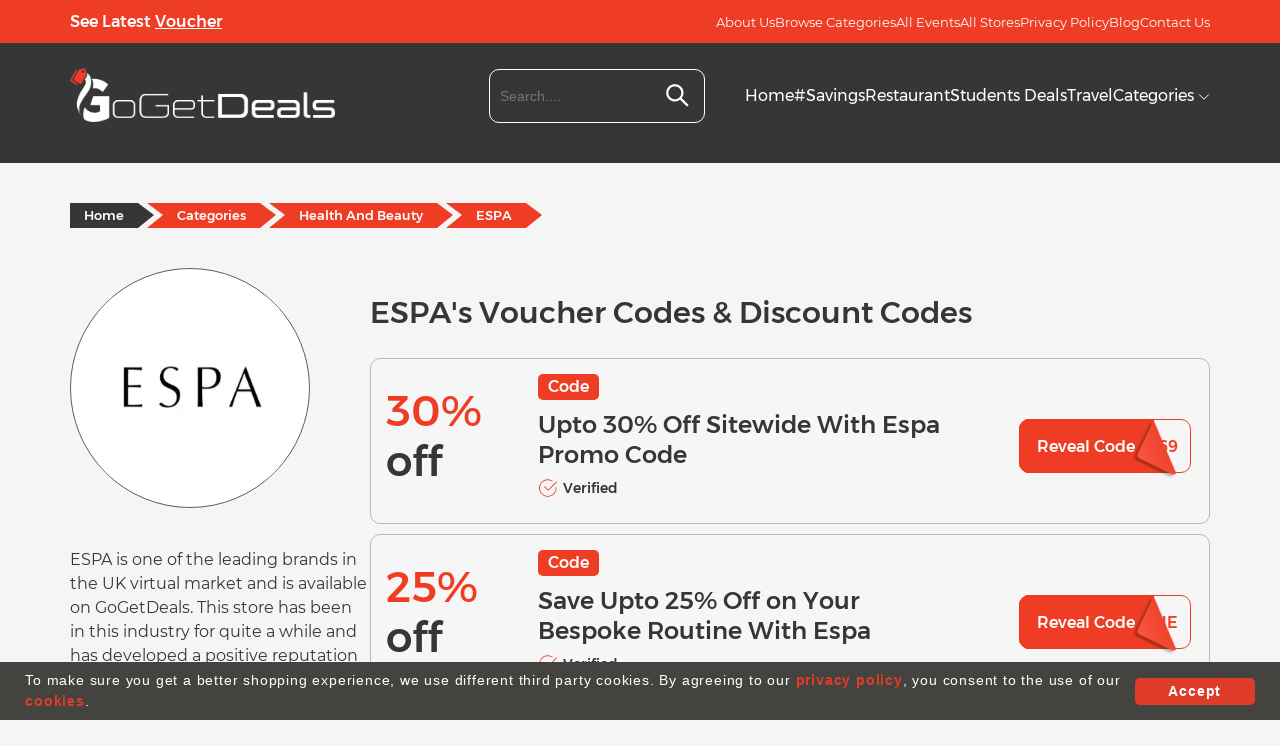

--- FILE ---
content_type: text/html; charset=UTF-8
request_url: https://gogetdeals.co.uk/store/espa
body_size: 24771
content:
<!DOCTYPE html>
<html lang="en">
<head>
    <title>60% OFF  ESPA Discount & Voucher Codes February 2026</title>
    <link rel="icon" href="https://gogetdeals.co.uk//public_html/backend/image/system/favicon.ico" type="image/x-icon" />    <meta charset="utf-8">
    <meta name="viewport" content="width=device-width, initial-scale=1">
    <meta http-equiv="Content-Type" content="text/html; charset=UTF-8" />
    <meta content="" name="author" />
    <meta name="ahrefs-site-verification" content="f82cba82718cce124af5da83c77a45346b20ad19e693cac44cef178c48a2e233">
    <meta name="B-verify" content="4fc9896ab2e990c9590b45bb91301e7708132637" />
    <meta name="1373f62cf0c07be" content="fdb21555761a1f73cbebcc1848014775" />
    <meta name="verification" content="2a47229170b7cbfccec9517fcf52a83e" />
    <meta name="verification" content="cece66017fac0c239af051caab9ffb73" />
    <meta name="google-site-verification" content="ykTm3X-29EoTxSfg1DPQsWRGmypWvPxG8kMQ4cocyKs" />
    <meta name="msvalidate.01" content="9D341AFFADD6B03FF7D342EE3FDD18ED" />
    <meta name="yandex-verification" content="8a2485ba2b4a4014" />
    <meta name="google-site-verification" content="Gh-hLol6JJ0eW0STsIMfWL5Ygo6-8v5HYW-iICrC_kw" />

    <meta name="description" content="Save money with espa discount and voucher codes, All espa deals for February 2026 are hand-tested & verified. Get 60% OFF  exclusive deals." />
    <meta name="keywords" content=""/>
    <link rel="canonical" href="https://gogetdeals.co.uk/store/espa"/>
    <meta property="og:site_name" content="Gogetdeals">
    <meta property="og:type" content="website" />
    <meta property="og:title" content="60% OFF  ESPA Discount & Voucher Codes February 2026" />
    <meta property="og:description" content="Save money with espa discount and voucher codes, All espa deals for February 2026 are hand-tested & verified. Get 60% OFF  exclusive deals." />
    <meta property="og:url" content="https://gogetdeals.co.uk/store/espa" />
    <meta property="og:image" content="https://gogetdeals.co.uk/public_html/backend/image/store_logo/espa.webp" />
    <meta name="twitter:card" content="summary" />
    <meta name="twitter:site" content="@gogetdeals" />
    <meta name="twitter:creator" content="@gogetdeals" />
    <link rel="alternate" href="https://gogetdeals.co.uk/store/espa" hreflang="en-gb" />
    
    <!--
    <link rel="prefetch" as="script" href="https://ajax.googleapis.com/ajax/libs/jquery/3.6.4/jquery.min.js">
    <link rel="prefetch" as="script" href="https://cdnjs.cloudflare.com/ajax/libs/jqueryui/1.13.2/jquery-ui.min.js">
    -->

      
    
        <script type="application/ld+json">
        {
            "@context": "https://schema.org",
            "@type": "BreadcrumbList",
            "itemListElement": [
            {
            "@type": "ListItem",
            "position": 1,
            "item": {
            "@id": "https://gogetdeals.co.uk/",
            "name": "GoGetDeals"
            }
            },
            {
            "@type": "ListItem",
            "position": 2,
            "item": {
            "@id": "https://gogetdeals.co.uk/discounts/health-and-beauty",
            "name": "Health And Beauty"
            }
            },
            {
            "@type": "ListItem",
            "position": 3,
            "item": {
            "@id": "https://gogetdeals.co.uk/store/espa",
            "name": "ESPA Discount Code"
            }
            }
            ]
        }
        </script>
        
        
    
    <script>
    if (window.location.href.indexOf("#!") > -1) {
        window.location.href ='https://gogetdeals.co.uk/store/espa';
    }
    </script>

    <style>
      .mdltag,.mdlttl{color:var(--secondary);font-weight:500}.coupon-butn,.mdltag,.mdlttl{font-weight:500}.couponModal.modal{display:none;align-items:center;justify-content:center;position:fixed;z-index:999999;left:0;top:0;width:100%;height:100%;overflow:auto;background-color:rgba(0,0,0,.4)}.couponModal .modal-content{position:relative;background-color:#fff;margin:auto;padding:0;width:96%;max-width:600px;border-radius:50px;-webkit-animation-name:animatetop;-webkit-animation-duration:.4s;animation-name:animatetop;animation-duration:.4s}@-webkit-keyframes animatetop{from{top:-300px;opacity:0}to{top:0;opacity:1}}@keyframes animatetop{from{top:-300px;opacity:0}to{top:0;opacity:1}}.couponModal .close{display:block;margin-left:auto;width:45px;height:45px;cursor:pointer;padding:12px;border-radius:50%;background-color:var(--primary)}.couponModal .close svg{width:22px;height:22px;fill:#fff}.couponModal .close:focus,.couponModal .close:hover{color:#fff;background-color:var(--hover);text-decoration:none;cursor:pointer}.couponModal .modal-body{padding:30px}.mdlC{text-align:center}.mdlImg{width:185px;height:185px;border:5px solid var(--primary);border-radius:50%;margin:0 auto 22px;display:flex;justify-content:center;align-items:center;overflow:hidden}.mdlImg img{width:100%;height:auto;max-width:115px}.mdlDtl{max-width:570px;margin:0 auto 15px}.mdlttl{font-size:32px;line-height:38px;margin-bottom:12px}.mdltag{font-size:28px;line-height:40px;max-width:415px;margin:0 auto}.coupon-butn,.coupon-code{font-size:16px;height:50px}.mdltag span{font-weight:600;color:var(--primary)}.coupon_titl{margin:15px 0 25px;display:flex;align-items:center;justify-content:center;position:relative}.coupon-code{background-color:#ebebeb;border-radius:10px 0 0 10px;border:1px solid var(--primary);line-height:normal;padding:16px 20px;width:100%;text-align:left}.coupon-butn{font-family:var(--gt);background-color:var(--primary);color:#fff;border-top-right-radius:10px;border-bottom-right-radius:10px;padding:12px 56px;white-space:nowrap;border:1px solid var(--primary)}.coupon-butn:hover{background-color:var(--hover)}.copy-cls{position:absolute;top:-22px;right:50px;font-size:14px;font-weight:600;color:var(--primary);display:none}.copy-cls.vis1{display:block}.coupon-copy-para{font-size:16px;line-height:20px;font-weight:400;color:var(--secondary)}.mdlEd,.mdllst span{color:var(--primary)}.coupon-copy-para a{font-weight:600;text-underline-offset:2px;text-decoration:underline}.mdlEd{font-size:24px;line-height:30px;font-weight:500;margin-bottom:17px}.mdllst{font-size:16px;line-height:20px;font-weight:400;color:var(--secondary);max-width:520px;margin:0 auto 9px;}@media screen and (max-width:767px){.couponModal .modal-content{border-radius:25px}.couponModal .modal-body{padding:20px}.couponModal .close{width:40px;height:40px;padding:7px}.mdlImg{width:135px;height:135px}.coupon-butn,.coupon-code{height:45px;font-size:14px}.mdlImg img{max-width:75px}.mdlDtl,.mdlEd{margin-bottom:30px}.mdlttl{font-size:20px;line-height:26px}.mdltag{font-size:24px;line-height:30px}.coupon-code{padding:12px}.coupon-butn{padding:12px 24px}.mdllst{font-size:14px;line-height:20px}.copy-cls{right:18px}}
    </style>

    <style>
    #srcdrop, #srcdrop1 {background-color: #fff;border-radius: 0 0 8px 8px;overflow: hidden;padding: 0;z-index: 99999;position: absolute;width: 100%;top: 55px;box-shadow: 0 4px 8px 0 rgba(0, 0, 0, 0.2), 0 6px 20px 0 rgba(0, 0, 0, 0.19);}a.gdcls,a.gdcls1{display:flex;align-items:center;gap:10px;width:100%;padding:5px}a.gdcls:hover,a.gdcls1:hover{background-color:#852218;color:#fff}ul#ui-id-2{max-width:575px}.ui-menu.ui-widget.ui-widget-content.ui-autocomplete.ui-front{max-width:216px;background:#fff;border-radius:0 0 8px 8px;overflow:hidden;padding:5px;z-index:99999}.mysearch.ui-autocomplete-row.ui-menu-item{font-size:14px;line-height:normal;font-weight:500;display:flex;align-items:center;gap:8px;margin-bottom:0;width:100%}.ui-menu-item-wrapper{border:1px solid #ddd;border-radius:4px}
    </style>

    <style>
      .copyright,.ft2icon,.ftp,.ftrScl,.tagBtn{text-align:center}*,body{margin:0}*,ul{padding:0}.lazy-container,svg{display:inline-block}.hdrV,.menuItm a{font-size:16px}.mmB .mmHd,.mmW a,.srchM.active{display:block}.cpya,.fta,.tagBtn,a{text-decoration:none}*,::after,::before{box-sizing:border-box}::after,::before{--tw-content:''}:host,html{line-height:1;-webkit-text-size-adjust:100%;-moz-tab-size:4;-o-tab-size:4;tab-size:4;font-family:Montserrat,sans-serif,ui-sans-serif,system-ui,sans-serif,"Apple Color Emoji","Segoe UI Emoji","Segoe UI Symbol","Noto Color Emoji";font-feature-settings:normal;font-variation-settings:normal;-webkit-tap-highlight-color:transparent}.ft2cnt2,.ftflw,.fth4,.hdrLog,.hdrV,.menuItm a,.mmB .mmHd,.mmW a{font-family:var(--gt)}.hdrTp-Lnk,.hdrV,.menuItm a{line-height:20px}body{line-height:inherit;background-color:#f5f5f5}a{color:inherit;transition:.4s ease-in-out}.sBox{max-width:95%;margin:0 auto}@media screen and (min-width:1100px){.sBox{max-width:1020px}}@media screen and (min-width:1200px){.sBox{max-width:1140px}}@media screen and (min-width:1300px){.sBox{max-width:1280px}}.fldW,.hdrSrchC,.lazy-container{position:relative}.ft21,.ft21btm,.ft2icon,.ft2mn,.ftsoc,.ftsocsvg,.hdr-box,.hdrFlx,.hdrTp-LnkB,.menu,.sng-CatgR,.srchAnch,.strL,.tagBtn{display:flex}.ftarw,.jnC,.menu-toggle,.srchM{display:none}.lazy{opacity:0;transition:opacity .3s ease-in-out}.cpya,.fta,.ftsocsvg,.mmC,.mmW a,.tagBtn,button,svg{transition:.4s ease-in-out}.loaded{opacity:1}.loader{position:absolute;top:50%;left:50%;transform:translate(-50%,-50%)}.loader svg{width:50px;height:50px;animation:1s linear infinite spin}@keyframes spin{100%{transform:rotate(360deg)}}ul{list-style:none}svg{vertical-align:middle}.sr-only{position:fixed;top:-100000000px;left:-100000000px}.mmC,.srchM{left:0;z-index:5;box-shadow:0 4px 4px 0 rgba(0,0,0,.1)}input,input:active,input:focus{outline:0;transition:.4s ease-in-out}button{cursor:pointer;outline:0;border:0}:root{--primary:#ee3c25;--secondary:#363636;--bg-grey:#ebebeb;--hover:#c53320;--bg-dark:#363636;--mt:"Montserrat";--gt:"Gontserrat"}.hdr{background-color:var(--bg-dark)}.hdrTp{background-color:var(--primary);height:43px;padding:12px 0}.hdrFlx{align-items:center;justify-content:space-between}.hdrV{font-weight:500;color:#fff}.hdrTp-Lnk:hover,.hdrV a,.hdrV:hover{text-decoration:underline}.hdrTp-LnkB{align-items:center;gap:20px}.hdr-box,.srchAnch{align-items:center}.hdrTp-Lnk{font-size:13px;font-weight:400;color:#fff}.hdrLog{font-size:13px;line-height:1;font-weight:500;background-color:#fff;border:1px solid transparent;color:var(--primary);padding:11px 31px;border-radius:8px}.hdrInpt,.menuItm a,.mmW a{font-weight:400}.hdrInpt,.hdrLog:hover{background-color:transparent;color:#fff}.hdrLog:hover{border-color:#fff}.hdrBtm{height:120px;padding:25px 0}.hdr-logo{width:314px;flex:1 1 314px}.hdr-logo img{width:100%;height:auto;max-width:314px}.hdrSrchC{margin-left:auto;margin-right:40px;max-width:216px;flex:0 0 216px}.mmC,.srchBtn,.srchM{position:absolute}.hdrInpt{border:1px solid #fff;border-radius:10px;font-size:14px;line-height:normal;padding:15px 10px;height:54px;width:100%}.mmW a,.strI{line-height:1}.fth4,.menuItm a.active,.mmB .mmHd,.strI{font-weight:500}.hdrInpt.active{border-bottom-left-radius:0;border-bottom-right-radius:0}.hdrInpt:focus{border-color:var(--primary)}.srchBtn{top:8px;right:10px;border:0;outline:0;background:0 0;padding:5px}.srchBtn svg{width:26px;height:26px;fill:#fff}.srchM{width:100%;background-color:#f5f5f5;top:54px;border-bottom-left-radius:10px;border-bottom-right-radius:10px}.srchAnch{padding:10px 8px;gap:15px}.strL{align-items:center;justify-content:center;width:35px;height:35px;flex:0 0 35px}.strL img{width:100%;height:auto;max-width:35px}.strI{font-size:13px;color:#000;width:70%;flex:1 1 70%}.ft2icon,.menu{align-items:center}.fth4,.menuItm a{color:#fff}.srchAnch:hover{background-color:#ffe9e8}.menu{gap:30px}.menuItm svg{width:12px;height:12px;stroke:#fff}.mmC{padding:20px;background:#f5f6f5;width:100%;top:140px;opacity:0;visibility:hidden;overflow:hidden}.mmC.active{transform:translateY(40px);opacity:1;visibility:visible}.mmB{display:flex;flex-wrap:wrap;justify-content:flex-start}.mmW{width:20%;padding:10px 0}.mmB .mmHd{font-size:14px;color:#000;padding:5px 10px}.mmW a{font-size:12px;color:#3c3c3c;padding:7px 10px}.mmW a:last-of-type{color:#de3d27;font-weight:500px}.mmW a:hover{color:var(--hover)}.mmW a svg{width:12px;height:12px;fill:var(--primary)}.mmW a:hover svg{fill:var(--hover)}@media screen and (max-width:1299px){.hdr-logo{width:265px;flex:0 0 265px}}@media screen and (max-width:1199px){.hdrBtm{height:96px}.hdr-logo{width:220px;flex:0 0 220px}.menu{gap:20px}.menuItm a{font-size:14px}.hdrSrchC{margin-right:24px}.hdrInpt{height:45px}.srchBtn{top:3px}}@media screen and (max-width:991px){.hdr-logo{width:160px;flex:0 0 160px}.menu{gap:12px}.menuItm a{font-size:13px}.hdrSrchC{margin-right:18px}.hdrTp-LnkB{gap:15px}}@media screen and (min-width:850px){.menuItm a:hover{color:var(--hover)}.menuItm a:hover svg{stroke:var(--hover)}}@media screen and (max-width:849px){.backdrop.active,.menu-toggle{display:block}.hdrNav{position:absolute;left:-250px;top:0;width:250px;height:100%;padding:50px 25px;background-color:#c53320;transition:.4s ease-in-out;z-index:99}.backdrop,.mmW{width:100%}.hdrNav.tggl{left:0}.menu,.mmB{flex-direction:column;align-items:flex-start}.menu-toggle{background-color:var(--primary);border:0;outline:0;padding:10px;border-radius:8px}.menu-toggle svg{width:25px;height:25px;fill:#fff}.mmC{top:224px;height:250px;overflow-y:auto;padding:5px 15px}.menu{gap:16px}.menuItm a{font-size:14px}.backdrop{position:fixed;top:0;left:0;height:100%;background-color:rgba(0,0,0,.5);display:none;z-index:5}}@media screen and (max-width:767px){.hdrBtm{height:75px;padding:15px 0}.hdrTp{display:none}.jnC{display:block;text-align:center;margin-bottom:25px}.jnC .hdrTp-Lnk{font-size:16px;font-weight:500;margin-right:15px}.jnC .hdrLog{font-size:16px}}@media screen and (max-width:499px){.hdrBtm{height:114px}.hdr-box{flex-wrap:wrap;justify-content:space-between}.hdrSrchC{flex:100%;width:100%;max-width:100%;margin:12px 0 0;order:3}.menu-toggle{order:2;padding:5px}.hdr-logo{order:1}.hdrInpt{height:36px;padding:10px}.srchBtn svg{width:20px;height:20px}}.ft1mn{flex-wrap:wrap;display:flex;gap:20px;margin-bottom:38px}.footer{background-color:var(--bg-dark);padding:74px 0 38px}.ft1{width:100%}.fta,.ftp{font-size:16px;color:var(--bg-grey);font-weight:400}.ftp{line-height:24px;margin:25px 0 0}.ftrLnks{display:flex;justify-content:center;align-items:center;flex-wrap:wrap;gap:15px 25px;margin-bottom:30px}.fta{display:block;line-height:20px}.fta:hover{color:var(--primary)}.ft2icon{width:62px;height:62px;border-radius:50%;background-color:var(--primary);justify-content:center}.ft21{gap:15px;align-items:center}.ftflw{font-size:18px;font-weight:500;line-height:26px;color:#fff;padding-bottom:10px}.ft2cnt1{padding-bottom:4px}.ft2cnt1,.ft2cnt2{font-size:16px;font-weight:400;line-height:20px;color:var(--bg-grey)}.ft2cnt2{font-weight:600}.cpya,.cpyp,.tagBtn{font-size:16px;line-height:20px;color:#fff;font-weight:400}.ft2mn{flex-wrap:wrap;margin-bottom:53px;gap:20px}.ft21btm{flex:0 1 240px;width:240px;align-items:center;gap:10px}.ftsoc{justify-content:center;flex-wrap:wrap;gap:15px}.ftsocsvg{width:40px;height:40px;background-color:#ee3c25;align-items:center;justify-content:center;border-radius:50%}.ftsocsvg:hover{transform:translateY(-5px)}.sng-CatgR{flex-wrap:wrap;gap:8px;align-items:center;justify-content:center}.tagBtn{padding:7px 12px;background-color:#404040;align-items:center;justify-content:center;border-radius:4px}.copyright,.tagBtn:hover{background-color:var(--primary)}.copyright{padding:15px 10px}.cpya:hover{color:var(--bg-dark)}@media screen and (max-width:1300px){.ftsoc{gap:7px}.ftsocsvg{width:35px;height:35px}.ftsocsvg svg{width:22px;height:19px}.fth4{font-size:20px}.footer{padding:38px 0}}@media screen and (max-width:767px){.ft2icon{width:52px;height:52px}.ft2icon svg{width:25px;height:25px}.ft21btm{flex:0 0 161px;width:161px}.ft2mn{margin-bottom:30px}.tagBtn{padding:4px 6px}.cpya,.cpyp,.ft2cnt1,.ft2cnt2,.fta,.ftp,.tagBtn{font-size:14px;line-height:20px}.fta{padding-bottom:5px}}@media screen and (min-width:576px){.html-show{display:block!important}.fth4 svg{display:none}}@media screen and (max-width:575px){.ft1mn{text-align:center;gap:10px}.ft2mn,.ftsoc{justify-content:center}.ft21btm{flex:0 0 180px;width:180px}.tagBtn{font-size:12px}}
    </style>

    <style>
        @font-face {
            font-family: 'Gontserrat';
            font-style: normal;
            font-weight: 400;
            src: url('https://gogetdeals.co.uk/public_html/frontend/fonts/Gontserrat-Regular-400.woff2') format('woff2');
            font-display: swap;
        }
        @font-face {
            font-family: 'Gontserrat';
            font-style: normal;
            font-weight: 500;
            src: url('https://gogetdeals.co.uk/public_html/frontend/fonts/Gontserrat-Medium-500.woff2') format('woff2');
            font-display: swap;
        }
        @font-face {
            font-family: 'Gontserrat';
            font-style: normal;
            font-weight: 600;
            src: url('https://gogetdeals.co.uk/public_html/frontend/fonts/Gontserrat-SemiBold-600.woff2') format('woff2');
            font-display: swap;
        }
        @font-face {
            font-family: 'Montserrat';
            src: url('https://gogetdeals.co.uk/public_html/frontend/fonts/Montserrat-Regular.woff2') format('woff2');
            font-weight: 400;
            font-style: normal;
            display:swap;
        }
    </style>
</head>
<body>
    <div class="backdrop" id="backdrop"></div>
    <header class="hdr">
    <div class="hdrTp">
                <div class="sBox">
                    <div class="hdrFlx">
                        <div class="hdrL">
    <div class="hdrV">See Latest <a href="#" title="See Latest Voucher">Voucher</a></div>
</div>
<div class="hdrR">
    <div class="hdrTp-LnkB">
        <a href="https://gogetdeals.co.uk/about-us" title="About Us" class="hdrTp-Lnk">About Us</a>
        <a href="https://gogetdeals.co.uk/discounts" title="Browse Categories" class="hdrTp-Lnk">Browse Categories</a>
        <a href="https://gogetdeals.co.uk/events" title="All Events" class="hdrTp-Lnk">All Events</a>
        <a href="https://gogetdeals.co.uk/stores" title="All Stores" class="hdrTp-Lnk">All Stores</a>
        <a href="https://gogetdeals.co.uk/privacy-policy" title="Privacy Policy" class="hdrTp-Lnk">Privacy Policy</a>
        <a href="https://gogetdeals.co.uk/blog" title="Blog" class="hdrTp-Lnk">Blog</a>
        <a href="https://gogetdeals.co.uk/contact-us" title="Contact Us" class="hdrTp-Lnk">Contact Us</a>
    </div>
</div>

                    </div>
                </div>
            </div>
        <div class="hdrBtm">
            <div class="sBox">
                <div class="hdr-box">
                    <div class="hdr-logo">
                        <a href="https://gogetdeals.co.uk/">
                            <img data-src="https://gogetdeals.co.uk/public_html/backend/image/logo/logo.webp" alt="GoGetDeals" class="lazy" width="314" height="64">
                        </a>
                    </div>
                    <div class="hdrSrchC">
                        <form id="header_srch" class="search-form" method="">
                            <div class="fldW">
                                <label class="sr-only" for="tgbH">Search....</label>
                                <input type="text" name="tags" id="tgbH" class="hdrInpt" placeholder="Search...." autocomplete="off">
                                <button type="button" id="srch_id" class="srchBtn" title="Search" onclick="srch();">
                                    <svg viewBox="0 0 24 24" xmlns="http://www.w3.org/2000/svg">
                                        <g data-name="Layer 2" id="Layer2">
                                            <path d="M18,10a8,8,0,1,0-3.1,6.31l6.4,6.4,1.41-1.41-6.4-6.4A8,8,0,0,0,18,10Zm-8,6a6,6,0,1,1,6-6A6,6,0,0,1,10,16Z"/>
                                        </g>
                                    </svg>
                                </button>
                                
                                  <ul id="srcdrop" style="display:none;">
                                   
                                </ul>
                                
                            </div>
                            <div class="srchM">
                             
                               
                                
                            </div>
                        </form>
                    </div>
                    <div class="hdrNav" id="navM">
                      
                        <nav class="menu">
                            <div class="menuItm">
                                <a href="https://gogetdeals.co.uk/" class="">Home</a>
                            </div>
                            <div class="menuItm">
                                <a class="" href="https://gogetdeals.co.uk/featured-discount-codes">#Savings</a>
                            </div>
                            <div class="menuItm">
                                <a class=""  href="https://gogetdeals.co.uk/restaurant-vouchers">Restaurant</a>
                            </div>
                            <div class="menuItm">
                                <a class=""  href="https://gogetdeals.co.uk/student-deals">Students Deals</a>
                            </div>
                            <div class="menuItm">
                                <a class="" href="https://gogetdeals.co.uk/discounts/travel">Travel</a>
                            </div>
                        <div class="dropdown menuItm">
    <a class="" href="javascript:;" id="categories-link">Categories        <svg height="16" preserveaspectratio="xMidYMid meet" viewbox="0 0 100 100" width="16" x="0" xmlns="http://www.w3.org/2000/svg" y="0">
            <path d="M87.7,31.1,50,68.9,12.3,31.1" fill="none" stroke-linecap="round" stroke-linejoin="round" stroke-width="8"></path>
        </svg>
    </a>
            <div class="mmC" id="mmCnt">
            <div class="sBox">
                <div class="mmB">
                    
                                                    <div class="mmW">
                                <p class="mmHd">Fashion & Clothing</p>
                                                                    <a href="https://gogetdeals.co.uk/store/clarks-canada">Clarks Canada</a>
                                                                        <a href="https://gogetdeals.co.uk/store/foco">FOCO</a>
                                                                        <a href="https://gogetdeals.co.uk/store/space-nk">Space NK</a>
                                                                        <a href="https://gogetdeals.co.uk/store/jonzara">Jonzara</a>
                                                                    <a href="https://gogetdeals.co.uk/discounts/fashion-and-clothing">More <svg xmlns="http://www.w3.org/2000/svg" id="Outline" viewBox="0 0 24 24" width="512" height="512"><path d="M15.4,9.88,10.81,5.29a1,1,0,0,0-1.41,0,1,1,0,0,0,0,1.42L14,11.29a1,1,0,0,1,0,1.42L9.4,17.29a1,1,0,0,0,1.41,1.42l4.59-4.59A3,3,0,0,0,15.4,9.88Z"/></svg></a>
                            </div>
                                                        <div class="mmW">
                                <p class="mmHd">Food And Beverage</p>
                                                                    <a href="https://gogetdeals.co.uk/store/farm-foods">Farm Foods</a>
                                                                        <a href="https://gogetdeals.co.uk/store/porzellantreff-de">Porzellantreff.de</a>
                                                                        <a href="https://gogetdeals.co.uk/store/ooni">Ooni</a>
                                                                        <a href="https://gogetdeals.co.uk/store/tastily-co-uk">Tastily</a>
                                                                    <a href="https://gogetdeals.co.uk/discounts/food-and-beverage">More <svg xmlns="http://www.w3.org/2000/svg" id="Outline" viewBox="0 0 24 24" width="512" height="512"><path d="M15.4,9.88,10.81,5.29a1,1,0,0,0-1.41,0,1,1,0,0,0,0,1.42L14,11.29a1,1,0,0,1,0,1.42L9.4,17.29a1,1,0,0,0,1.41,1.42l4.59-4.59A3,3,0,0,0,15.4,9.88Z"/></svg></a>
                            </div>
                                                        <div class="mmW">
                                <p class="mmHd">Baby And Kids</p>
                                                                    <a href="https://gogetdeals.co.uk/store/foryourlittleone-com">For Your Little One</a>
                                                                        <a href="https://gogetdeals.co.uk/store/najell-co-uk">Najell</a>
                                                                        <a href="https://gogetdeals.co.uk/store/sirdar-com">Sirdar</a>
                                                                        <a href="https://gogetdeals.co.uk/store/ergopouch-com">Ergo Pouch</a>
                                                                    <a href="https://gogetdeals.co.uk/discounts/baby-and-kids">More <svg xmlns="http://www.w3.org/2000/svg" id="Outline" viewBox="0 0 24 24" width="512" height="512"><path d="M15.4,9.88,10.81,5.29a1,1,0,0,0-1.41,0,1,1,0,0,0,0,1.42L14,11.29a1,1,0,0,1,0,1.42L9.4,17.29a1,1,0,0,0,1.41,1.42l4.59-4.59A3,3,0,0,0,15.4,9.88Z"/></svg></a>
                            </div>
                                                        <div class="mmW">
                                <p class="mmHd">Flowers & Gifts</p>
                                                                    <a href="https://gogetdeals.co.uk/store/curio-press-com">Curio Press</a>
                                                                        <a href="https://gogetdeals.co.uk/store/moon-pig">Moon Pig</a>
                                                                        <a href="https://gogetdeals.co.uk/store/party-pieces">Party Pieces</a>
                                                                        <a href="https://gogetdeals.co.uk/store/the-personalised-gift-shop">The Personalised Gift Shop</a>
                                                                    <a href="https://gogetdeals.co.uk/discounts/flowers-and-gifts">More <svg xmlns="http://www.w3.org/2000/svg" id="Outline" viewBox="0 0 24 24" width="512" height="512"><path d="M15.4,9.88,10.81,5.29a1,1,0,0,0-1.41,0,1,1,0,0,0,0,1.42L14,11.29a1,1,0,0,1,0,1.42L9.4,17.29a1,1,0,0,0,1.41,1.42l4.59-4.59A3,3,0,0,0,15.4,9.88Z"/></svg></a>
                            </div>
                                                        <div class="mmW">
                                <p class="mmHd">Books & Magazines</p>
                                                                    <a href="https://gogetdeals.co.uk/store/a-box-of-stories">A Box Of Stories</a>
                                                                        <a href="https://gogetdeals.co.uk/store/thefunkydeer-co-uk">The Funky Deer</a>
                                                                        <a href="https://gogetdeals.co.uk/store/artsmart">Artsmart</a>
                                                                        <a href="https://gogetdeals.co.uk/store/assouline">Assouline</a>
                                                                    <a href="https://gogetdeals.co.uk/discounts/books-and-games">More <svg xmlns="http://www.w3.org/2000/svg" id="Outline" viewBox="0 0 24 24" width="512" height="512"><path d="M15.4,9.88,10.81,5.29a1,1,0,0,0-1.41,0,1,1,0,0,0,0,1.42L14,11.29a1,1,0,0,1,0,1.42L9.4,17.29a1,1,0,0,0,1.41,1.42l4.59-4.59A3,3,0,0,0,15.4,9.88Z"/></svg></a>
                            </div>
                                                        <div class="mmW">
                                <p class="mmHd">Travel</p>
                                                                    <a href="https://gogetdeals.co.uk/store/prestigia">Prestigia</a>
                                                                        <a href="https://gogetdeals.co.uk/store/priority-pass">Priority Pass</a>
                                                                        <a href="https://gogetdeals.co.uk/store/leeds-bradford-airport">Leeds Bradford Airport</a>
                                                                        <a href="https://gogetdeals.co.uk/store/park-bcp">Park BCP</a>
                                                                    <a href="https://gogetdeals.co.uk/discounts/travel">More <svg xmlns="http://www.w3.org/2000/svg" id="Outline" viewBox="0 0 24 24" width="512" height="512"><path d="M15.4,9.88,10.81,5.29a1,1,0,0,0-1.41,0,1,1,0,0,0,0,1.42L14,11.29a1,1,0,0,1,0,1.42L9.4,17.29a1,1,0,0,0,1.41,1.42l4.59-4.59A3,3,0,0,0,15.4,9.88Z"/></svg></a>
                            </div>
                                                        <div class="mmW">
                                <p class="mmHd">Entertainment</p>
                                                                    <a href="https://gogetdeals.co.uk/store/merlin-passes">Merlin Passes</a>
                                                                        <a href="https://gogetdeals.co.uk/store/activity-superstore">Activity Superstore</a>
                                                                        <a href="https://gogetdeals.co.uk/store/todaytix-com">TodayTix</a>
                                                                        <a href="https://gogetdeals.co.uk/store/palma-aquarium">Palma Aquarium</a>
                                                                    <a href="https://gogetdeals.co.uk/discounts/entertainment">More <svg xmlns="http://www.w3.org/2000/svg" id="Outline" viewBox="0 0 24 24" width="512" height="512"><path d="M15.4,9.88,10.81,5.29a1,1,0,0,0-1.41,0,1,1,0,0,0,0,1.42L14,11.29a1,1,0,0,1,0,1.42L9.4,17.29a1,1,0,0,0,1.41,1.42l4.59-4.59A3,3,0,0,0,15.4,9.88Z"/></svg></a>
                            </div>
                                                        <div class="mmW">
                                <p class="mmHd">Electronics</p>
                                                                    <a href="https://gogetdeals.co.uk/store/bluettipower-eu">Bluetti IT</a>
                                                                        <a href="https://gogetdeals.co.uk/store/battery-empire">Battery Empire</a>
                                                                        <a href="https://gogetdeals.co.uk/store/xgimi">XGIMI</a>
                                                                        <a href="https://gogetdeals.co.uk/store/box">Box</a>
                                                                    <a href="https://gogetdeals.co.uk/discounts/electronics">More <svg xmlns="http://www.w3.org/2000/svg" id="Outline" viewBox="0 0 24 24" width="512" height="512"><path d="M15.4,9.88,10.81,5.29a1,1,0,0,0-1.41,0,1,1,0,0,0,0,1.42L14,11.29a1,1,0,0,1,0,1.42L9.4,17.29a1,1,0,0,0,1.41,1.42l4.59-4.59A3,3,0,0,0,15.4,9.88Z"/></svg></a>
                            </div>
                                                        <div class="mmW">
                                <p class="mmHd">Home And Garden</p>
                                                                    <a href="https://gogetdeals.co.uk/store/funky-chunky-furniture-co-uk">Funky Chunky Furniture</a>
                                                                        <a href="https://gogetdeals.co.uk/store/best-heating">Best Heating</a>
                                                                        <a href="https://gogetdeals.co.uk/store/evengreener">Evengreener</a>
                                                                        <a href="https://gogetdeals.co.uk/store/jaded-london">Jaded London</a>
                                                                    <a href="https://gogetdeals.co.uk/discounts/home-and-garden">More <svg xmlns="http://www.w3.org/2000/svg" id="Outline" viewBox="0 0 24 24" width="512" height="512"><path d="M15.4,9.88,10.81,5.29a1,1,0,0,0-1.41,0,1,1,0,0,0,0,1.42L14,11.29a1,1,0,0,1,0,1.42L9.4,17.29a1,1,0,0,0,1.41,1.42l4.59-4.59A3,3,0,0,0,15.4,9.88Z"/></svg></a>
                            </div>
                                                    <div class="mmW">
                            <p class="mmHd">More Categories</p>
                            <a href="https://gogetdeals.co.uk/store/live-football-tickets">Live Football Tickets</a>
                            <a href="https://gogetdeals.co.uk/store/mercury-holidays">Mercury Holidays</a>
                            <a href="https://gogetdeals.co.uk/store/jam-golf">Jam Golf</a>
                            <a href="https://gogetdeals.co.uk/store/actavo-direct">Actavo Direct</a>
                            <a href="https://gogetdeals.co.uk/discounts">All Categories <svg xmlns="http://www.w3.org/2000/svg" id="Outline" viewBox="0 0 24 24" width="512" height="512"><path d="M15.4,9.88,10.81,5.29a1,1,0,0,0-1.41,0,1,1,0,0,0,0,1.42L14,11.29a1,1,0,0,1,0,1.42L9.4,17.29a1,1,0,0,0,1.41,1.42l4.59-4.59A3,3,0,0,0,15.4,9.88Z"/></svg></a>
                        </div>
                  
                </div>
            </div>
        </div>
    </div>
    
                        </nav>
                    </div>
                    <button type="button" class="menu-toggle" id="toggleBtn" title="Menu Button">
                            <svg viewBox="0 0 448 512" xmlns="http://www.w3.org/2000/svg"><path d="M416 224H31.1C14.33 224 0 238.3 0 256s14.33 32 31.1 32h384C433.7 288 448 273.7 448 256S433.7 224 416 224zM416 384H31.1C14.33 384 0 398.3 0 415.1S14.33 448 31.1 448h384C433.7 448 448 433.7 448 416S433.7 384 416 384zM416 64H31.1C14.33 64 0 78.33 0 95.1S14.33 128 31.1 128h384C433.7 128 448 113.7 448 96S433.7 64 416 64z"/></svg>
                        </button>
                  

                </div>
            </div>
        </div>
    </header>
</body>
		




<style>
#brdcrmbs ul li a,#brdcrmbs ul li span,.cpCode1{text-align:center;font-weight:500;font-family:var(--gt);position:relative}.cpBtn,.cpCode,.cpCode1,.strTp,.tbsBtnC button{position:relative}#brdcrmbs ul li a,#brdcrmbs ul li a:after,#brdcrmbs ul li span,#brdcrmbs ul li span:after,.cpCode,.cpCode1,.cpCode:after,.cpCode:before,.cpRe,.sbmt,.sbmt svg,.strBx{transition:.4s ease-in-out}.cpCode1{width:100%;color:var(--primary);border:1px solid var(--primary);border-radius:10px;padding:16px 12px 16px 30px}.cpCode,.cpCode1,.cpRe{display:block;height:100%}@media only screen and (max-width:768px){#complete{display:none}}.catgVw,.strRtngP{text-decoration:underline}.strLg,.strLn{overflow:hidden}.cdTg,.cpBtn{text-align:center}.cpCode,.cpsh .strLst{text-align:right}.brdcrmbs-sec{margin:40px 0}#brdcrmbs ul,.disVld{display:flex;align-items:center}#brdcrmbs ul li{list-style:none}#brdcrmbs ul li a,#brdcrmbs ul li span{display:inline-block;height:25px;background:var(--primary);padding:6px 14px;margin:0 25px 0 0;font-size:13px;text-decoration:none;color:#fff;transition:.4s ease-in-out}#brdcrmbs ul li:first-child a{background:var(--secondary)}#brdcrmbs ul li a:hover,#brdcrmbs ul li span:hover{background:var(--hover)}#brdcrmbs ul li a:after,#brdcrmbs ul li span:after{content:"";border-top:12px solid transparent;border-bottom:13px solid transparent;border-left:16px solid var(--primary);position:absolute;right:-16px;top:0}#brdcrmbs ul li:first-child a:after{border-left:16px solid var(--secondary)}#brdcrmbs ul li a:before,#brdcrmbs ul li span:before{content:"";position:absolute;margin-top:-6px;border-width:12px 0 13px 16px;border-style:solid;border-color:var(--primary) var(--primary) var(--primary) transparent;left:-16px;transition:.4s ease-in-out}#brdcrmbs ul li a:hover::before,#brdcrmbs ul li span:hover::before{border-color:var(--hover) var(--hover) var(--hover) transparent}#brdcrmbs ul li a:hover::after,#brdcrmbs ul li span:hover::after{border-top:12px solid transparent;border-bottom:13px solid transparent;border-left:16px solid var(--hover)}#brdcrmbs ul li:first-child a:before,.arBtnC,.dash #Layer_1,.dash.open #Layer_2,.tbsContent[hidden]{display:none}.sbmt,.strC,.strLg{display:flex}.strS{margin:40px 0 100px}.strC{align-items:flex-start;justify-content:space-between;gap:30px}.strLft{flex:0 0 300px;width:300px}.strRgt{flex:1 1 70%;width:70%;max-width:950px}.dtlBtn,.sbmt,.strLg,.strTp,.strVd{align-items:center}.strB{border-bottom:1px solid #cfcfcf;padding-bottom:25px;margin-bottom:20px}.strLg{justify-content:center;width:240px;height:240px;background-color:#fff;border:1px solid #5c5c5c;border-radius:50%;margin-bottom:40px}.strLg img{width:100%;height:auto;max-width:180px}.dtlTxt,.wdgtP{font-size:16px;line-height:24px;font-weight:400;color:var(--secondary)}.sbmt,.strWh-Hd{font-weight:500}.strAbt,.strLnkC,.strPl,.strSb,.strWh{border-bottom:1px solid #cfcfcf;padding-bottom:20px;margin-bottom:20px}.strLnkC:last-child{border-bottom:0;padding-bottom:0;margin-bottom:0}.strWh-Hd{font-family:var(--gt);font-size:32px;line-height:40px;color:var(--secondary);margin-bottom:14px}.sbmt,.strRtngP{font-family:var(--gt);font-size:16px}.catgL-lnk:hover,.catgVw,.sbmt,.strOfr,.strWh-Hd span,.tbsBtnC button[aria-selected=true]{color:var(--primary)}.sbmt{gap:8px;line-height:20px}.catgL-lnk,.disVld,.dtlBtn,.exhd,.expCp .strOfr,.mnHd,.mnP,.strInfbox li,.strInfbox p,.strLn,.strOfr span,.strRtngP,.strU,.strWh li,.strWh p,.tbsBtnC button,.tdUr{color:var(--secondary)}.sbmt svg{width:16px;height:16px}.catgVw:hover,.sbmt:hover{color:var(--hover)}.sbmt:hover svg path{fill:var(--hover)!important}.strWh h2,.strWh h3,.wdgtHD{font-family:var(--gt);font-size:20px;line-height:26px;font-weight:600;color:var(--secondary);margin-bottom:10px}.strRtngB svg{width:20px;height:20px;fill:#ffc600}.strRtngP{line-height:20px;font-weight:500;margin-left:12px;text-underline-offset:4px}.catgL-lnk,.catgVw{font-size:16px;line-height:26px;display:block}.catgL-lnk{font-weight:400}.catgVw,.cdTg,.mnHd,.strOfr,.strU{font-family:var(--gt);font-weight:500}.catgVw{text-underline-offset:2px;margin-top:10px}.mnHd{font-size:30px;line-height:50px;margin:20px 0}.mnP{font-size:16px;line-height:24px;font-weight:400;margin-bottom:28px}.cdTg,.strBx,.strTp{margin-bottom:10px}.cpCode,.cpRe,.disVld,.dtlBtn,.exhd,.gdBtn,.strInfbox h2,.strInfbox h3,.strInfhd,.strLn,.tbsBtnC button[aria-selected=true],.tdUr{font-weight:500;font-family:var(--gt)}.strBx{background-color:#f6f6f6;border:1px solid #bbb;border-radius:10px;padding:15px}.strTp,.tbsBtnC button{padding-bottom:0}.strBx:hover{background-color:#f5eae8;border-color:#f3bdb6}.cdTg,.cpCode:before,.cpRe,.gdBtn{background-color:var(--primary)}.strTp{display:grid;grid-template-columns:100px 1fr 175px;gap:20px}.strU{font-size:21px;line-height:26px}.strOfr{font-size:42px;line-height:50px}.cdTg,.cpCode{font-size:16px;line-height:22px}.cdTg{display:inline-block;color:#fff;border-radius:5px;padding:2px 10px}.strLn{font-size:22px;line-height:36px;max-width:570px}.strVd{display:flex;gap:15px;margin-top:8px}.disVld,.tdUr{font-size:14px;line-height:20px}.disVld svg{width:20px;height:20px;fill:var(--primary);margin-right:5px}.strLst{padding-top:20px}.cpBtn{display:block;width:172px;height:54px}.cpsh a.cpBtn.mdlBtn,.dash.open #Layer_1,.gdBtn{display:inline-block}.cpCode{width:100%;color:var(--primary);border:1px solid var(--primary);border-radius:10px;padding:16px 12px 16px 30px}.cpRe,.gdBtn{font-size:16px;line-height:22px;color:#fff;padding:16px 0}.cpCode:after,.cpCode:before,.cpRe{position:absolute}.cpCode:before{content:"";bottom:0;right:20px;width:18px;height:12px}.cpCode:after{content:"";top:4px;right:3px;display:block;width:48px;height:54px;border-radius:0 0 4px 4px;transform:rotateZ(26deg) translate(0,-10px) scaleX(.9);background-image:linear-gradient(38deg,#f95b47 0,#ef422c 49%,rgba(202,235,137,0) 50%,rgba(255,255,255,0) 100%);background-position:0 5px;background-repeat:no-repeat;filter:drop-shadow(-2px 3px 1px #0000004c);z-index:3}.cpBtn:hover .cpCode:after{top:-3px;right:12px;background-position:0 0;transform:rotateZ(40deg) translate(6px,-1px) scaleX(.9)}.cpBtn:hover .cpCode:before{right:30px}.cpRe{top:0;left:0;border:1px solid var(--primary);width:135px;border-top-left-radius:10px;border-bottom-left-radius:10px}.gdBtn{width:172px;height:54px;border-radius:10px;text-align:center}.gdBtn:hover{background-color:var(--hover)}.dtlBtn{font-size:18px;line-height:1;background-color:transparent;display:flex;gap:5px}.dash svg{width:12px;height:12px;fill:var(--primary)}.collapse-content{padding-top:20px;display:none}.tbsBtnC{display:flex;align-items:center;gap:50px;margin-bottom:20px;border-bottom:1px solid #d0d0d0}.tbsBtnC button{font-size:22px;line-height:1;font-weight:400;background:0 0}.tbsBtnC button[aria-selected=true]:after{content:"";position:absolute;bottom:-1px;left:0;width:100%;height:2px;background-color:var(--primary)}.exhd{font-size:42px;line-height:50px;margin:30px 0}.strWh li,.strWh p{font-size:15px;line-height:24px;font-weight:400}.strWh li{margin-bottom:8px}.strInfbox h2,.strInfbox h3{font-size:28px;line-height:34px;color:var(--secondary);margin-bottom:20px;width:100%}.strInfbox li,.strInfbox p{width:100%;font-size:15px;line-height:22px;font-weight:400;margin-bottom:10px}.strInfbox ul{width:100%}.strInfbox li{margin-bottom:5px}.strInfbox ol,.strInfbox ul,.strWh-Hd ol,.strWh-Hd ul{list-style-position:inside;margin-bottom:30px}@media screen and (max-width:1299px){.strTp{grid-template-columns:100px 53% 175px;justify-content:space-between}.strLn{font-size:24px;line-height:30px}}@media screen and (max-width:1199px){.cpCode,.cpRe{font-size:14px;line-height:20px}.strTp{grid-template-columns:100px 53% 145px}.cpBtn{width:142px;height:44px}.cpRe{width:107px;padding:12px 0}.cpCode{padding:12px 12px 12px 30px}.cpCode:after{top:12px;right:0;height:36px}.cpCode:before{right:19px}.gdBtn{width:142px;height:44px;padding:12px 0}}@media screen and (max-width:991px){.strC{flex-direction:column}.strRgt{order:1;width:100%;flex:100%}.strLft{order:2;width:100%;flex:100%}}@media screen and (max-width:767px){.catgL-lnk,.catgVw,.mnHd,.mnP,.strRtngB,.strWh-Hd,.wdgtHD,.wdgtP{text-align:center}.brdcrmbs-sec{margin:15px 0 30px}#brdcrmbs ul{flex-wrap:wrap;row-gap:5px;justify-content:center}#brdcrmbs ul li a,#brdcrmbs ul li span{height:24px;padding:6px 7px;font-size:12px;margin:0 27px 0 0}#brdcrmbs ul li a:before,#brdcrmbs ul li span:before{margin-top:-6px;border-width:12px 0 12px 22px;left:-22px}#brdcrmbs ul li a:after,#brdcrmbs ul li span:after{border-top:12px solid transparent;border-bottom:12px solid transparent;border-left:20px solid var(--primary);right:-20px}#brdcrmbs ul li:first-child a:after{border-left:20px solid var(--secondary)}.strS{margin:30px 0 50px}.strLg{width:150px;height:150px;margin:0 auto 20px}.strLg img{max-width:120px}.mnHd{font-size:24px;line-height:30px;margin:10px 0}.mnP{margin-bottom:15px}.mnP,.wdgtP{font-size:14px;line-height:20px}.strWh-Hd{font-size:22px;line-height:30px}.sbmt{justify-content:center}.exhd{font-size:22px;line-height:28px;margin:10px 0}.cdTg{font-size:14px;line-height:19px}.strTp{grid-template-columns:75px 58% 145px;justify-content:start}.strOfr{font-size:30px;line-height:35px}.strLn{font-size:20px;line-height:26px;max-width:550px}.strLst{text-align:right}.tbsBtnC button{font-size:18px;padding-bottom:10px}}@media screen and (max-width:699px){.strTp{grid-template-columns:75px 75%}.strLst{display:none}.arBtnC{display:block;position:absolute;bottom:40px;right:-25px;padding:5px}.arBtnC svg{width:30px;height:30px;fill:var(--primary)}.dtlBtn,.tbsBtnC button{font-size:16px;line-height:20px}.dtlTxt{font-size:14px;line-height:20px}}@media screen and (max-width:499px){.strBx{padding:20px}.strTp{display:block;padding-bottom:15px;margin-bottom:15px}.arBtnC{right:0;top:20px;bottom:auto}.arBtnC svg{width:36px;height:36px}.strLn,.strU{font-size:16px;line-height:20px}.strFst{margin-bottom:12px}.strOfr{font-size:20px;line-height:26px}.disVld,.tdUr{font-size:13px;line-height:16px}.cdTg{font-size:12px;line-height:16px}}.strInfoC{background-color:var(--bg-grey);padding:103px 0 70px}.strwid{max-width:730px}.strInfhd{font-size:42px;line-height:48px;color:var(--primary);margin-bottom:28px}.strInfp,.strInfp1{font-size:16px;line-height:26px;color:var(--secondary);font-weight:400;margin-bottom:10px}.strInfbox{display:flex;flex-wrap:wrap;justify-content:space-between;gap:0 30px}.strInbx1{width:47%;flex:1 1 47%;max-width:634px;margin-bottom:30px}.strInfhd1{font-size:28px;line-height:34px;color:var(--secondary);font-weight:500;font-family:var(--gt);margin-bottom:20px}@media screen and (max-width:767px){.strInbx1,.strwid{max-width:100%}.strInfoC{padding:40px 0}.strInfbox{flex-direction:column}.strInbx1{width:100%;flex:1 1 100%}.strInfhd,.strInfhd1,.strInfp,.strInfp1{margin-bottom:10px}.strInfhd{font-size:24px;line-height:30px}.strInfbox h2,.strInfbox h3,.strInfhd1{font-size:22px;line-height:28px}.strInfbox li,.strInfbox p,.strInfp,.strInfp1{font-size:14px;line-height:22px}.strInbx1:nth-last-child(2) .strInfp1{margin-bottom:revert}.strInfoC ol,.strInfoC ul{text-align:left}.strInfbox,.strInfhd,.strWh h2,.strWh h3,.strWh p{text-align:center}}.cpsh.strTp{grid-template-columns:100px 1fr 250px}.cpsh a.cpBtn.mdlBtn{width:auto;min-width:172px}.cpsh a.cpBtn.mdlBtn span.cpCode1{padding:18px 16px 14px}@media screen and (max-width:1199px){.cpsh a.cpBtn.mdlBtn span.cpCode1{padding:14px 16px}}
</style>




<main>
    <section class="brdcrmbs-sec">
        <div class="sBox">
            <div id="brdcrmbs">
                <ul>
                    <li><a aria-label="Home Page" href="https://gogetdeals.co.uk/" title="Home">Home</a></li>
                    <li><a href="https://gogetdeals.co.uk/discounts" title="Categories">Categories</a></li>
                                            <li><a href="https://gogetdeals.co.uk/discounts/health-and-beauty" title="Health And Beauty">Health And Beauty</a></li>
                                        <li><span>ESPA</span></li>
                </ul>
            </div>
        </div>
    </section>

    <section class="strS">
        <div class="sBox">
            <div class="strC">
                <div class="strLft">
                    <div class="strB">
                        <div class="strLg">
                            <a target="_blank" href="https://gogetdeals.co.uk/store/espa?store=24517" rel="nofollow">
                                <img data-src="https://gogetdeals.co.uk/public_html/backend/image/store_logo/espa.webp" alt="ESPA discount code" title="ESPA Discount Codes" class="lazy"  width="180" height="180">
                      
                            </a>

                        </div>
						
						
						
						                           <p class='wdgtP' id="complete">
                            ESPA is one of the leading brands in the UK virtual market and is available on GoGetDeals. This store has been in this industry for quite a while and has developed a positive reputation online. We are offering the latest updates from this e-store for the current month. You can subscribe for our updates to receive the latest  discount codes and save a fortune. It is our prime goal to make sure you can connect with us and shop within your budget. Get the  voucher codes and become a smart consumer today. You can buy easily from this one-stop-shop with the latest shopping offers and help yourself with instant savings. This brand never compromises on quality, so feel free to shop and save money with a click of a button.                        </p>
       
                    						
                    </div>

                    


                    
     

                      <div class="strLnkC">
                        <div class="wdgtHD">Related Stores</div>
                        <div class="catgL-rlt">
                                                               
                                             <a rel="nofollow" href="https://gogetdeals.co.uk/store/toni-guy"  class="catgL-lnk">TONI And GUY</a>
                          
                                                                       
                                             <a rel="nofollow" href="https://gogetdeals.co.uk/store/temple-spa"  class="catgL-lnk">Temple Spa</a>
                          
                                                                       
                                             <a rel="nofollow" href="https://gogetdeals.co.uk/store/apt2b"  class="catgL-lnk">Apt2B</a>
                          
                                                                       
                                             <a rel="nofollow" href="https://gogetdeals.co.uk/store/melody-susie"  class="catgL-lnk">MelodySusie</a>
                          
                                                                       
                                             <a rel="nofollow" href="https://gogetdeals.co.uk/store/intolerance-lab"  class="catgL-lnk">Intolerance Lab</a>
                          
                                                                       
                                             <a rel="nofollow" href="https://gogetdeals.co.uk/store/just-vitamins"  class="catgL-lnk">Just Vitamins</a>
                          
                                                                       
                                             <a rel="nofollow" href="https://gogetdeals.co.uk/store/healthexpress"  class="catgL-lnk">Health Express</a>
                          
                                                                       
                                             <a rel="nofollow" href="https://gogetdeals.co.uk/store/chemist-4-u"  class="catgL-lnk">Chemist 4 U</a>
                          
                                                                       
                                             <a rel="nofollow" href="https://gogetdeals.co.uk/store/alyaka"  class="catgL-lnk">Alyaka</a>
                          
                                                                       
                                             <a rel="nofollow" href="https://gogetdeals.co.uk/store/feel-unique"  class="catgL-lnk">Feel Unique</a>
                          
                                                                       
                                             <a rel="nofollow" href="https://gogetdeals.co.uk/store/glossier-com"  class="catgL-lnk">Glossier</a>
                          
                                                                       
                                             <a rel="nofollow" href="https://gogetdeals.co.uk/store/the-independent-pharmacy"  class="catgL-lnk">The Independent Pharmacy</a>
                          
                                                                       
                                             <a rel="nofollow" href="https://gogetdeals.co.uk/store/beauty-flash"  class="catgL-lnk">Beauty Flash</a>
                          
                                                                       
                                             <a rel="nofollow" href="https://gogetdeals.co.uk/store/zest-beauty"  class="catgL-lnk">Zest Beauty</a>
                          
                                                                       
                                             <a rel="nofollow" href="https://gogetdeals.co.uk/store/lenstore"  class="catgL-lnk">Lenstore</a>
                          
                                                                       
                                             <a rel="nofollow" href="https://gogetdeals.co.uk/store/slingsby"  class="catgL-lnk">Slingsby</a>
                          
                                    
                        </div>
                    </div>




                    <div class="strLnkC">
                        <div class="wdgtHD">
                                                            Related Categories                                                    </div>
                        <div class="catgL-rlt">
                                                                    <a href="https://gogetdeals.co.uk/discounts/jewellery-and-watches" title="Jewellery & Watches" class="catgL-lnk">Jewellery & Watches</a>
                                                                                <a href="https://gogetdeals.co.uk/discounts/photography" title="Photography" class="catgL-lnk">Photography</a>
                                                                                <a href="https://gogetdeals.co.uk/discounts/games-and-toys" title="Games & Toys" class="catgL-lnk">Games & Toys</a>
                                                                                <a href="https://gogetdeals.co.uk/discounts/education" title="Education" class="catgL-lnk">Education</a>
                                                                                <a href="https://gogetdeals.co.uk/discounts/computers-and-software" title="Computers & Software" class="catgL-lnk">Computers & Software</a>
                                                                                <a href="https://gogetdeals.co.uk/discounts/department-store" title="Department Store" class="catgL-lnk">Department Store</a>
                                                                                <a href="https://gogetdeals.co.uk/discounts/internet-services" title="Internet Services" class="catgL-lnk">Internet Services</a>
                                                                                <a href="https://gogetdeals.co.uk/discounts/office-supplies" title="Office Supplies" class="catgL-lnk">Office Supplies</a>
                                                                 
                        </div>
                    </div>

                    
                </div>
                <div class="strRgt">

                    <h1 class="mnHd">ESPA's Voucher Codes & Discount Codes</h1>

                    
                 


                                            <div id="ajax_table">
                                                                <div class="strBx">
                                        <div  class="strTp"  >
                                            <a onclick="opennewtab('https://gogetdeals.co.uk/store/espa?promo=357211');" href="https://gogetdeals.co.uk/store/espa?offer=357211" title="Show Code" data-target="ggdCoupon">
                                                <div class="strFst">
                                                    <div class="strOfr">30% <span>off</span></div>
                                                </div>
                                            </a>
                                            
                                            <div class="strMdl">
                                                <div class="cdTg">Code</div>
                                                
                                                <a onclick="opennewtab('https://gogetdeals.co.uk/store/espa?promo=357211');" href="https://gogetdeals.co.uk/store/espa?offer=357211" title="Show Code" data-target="ggdCoupon">
                                                    <div class="strLn">Upto 30% Off Sitewide With Espa Promo Code</div>
                                                </a>
                                                
                                                <div class="strVd">
                                                    <div class="disVld">
                                                        <svg version="1.2" baseProfile="tiny" id="Layer_1" xmlns="http://www.w3.org/2000/svg" xmlns:xlink="http://www.w3.org/1999/xlink"
                                                             x="0px" y="0px" viewBox="0 0 33.9 30.7" overflow="visible" xml:space="preserve">
                                        <g>
                                            <path d="M1.8,14.5c0-0.6,0.1-1.2,0.2-1.7C3.1,6.9,7.5,2.5,12.5,1.2c4.1-1.2,8.2-0.5,11.9,1.7c0.1,0,0.2,0.1,0.2,0.2
                                                c0.3,0.2,0.3,0.6,0.1,0.9c-0.2,0.3-0.6,0.4-0.9,0.2c-0.6-0.3-1.2-0.7-1.9-1C14.1-0.2,5.1,4.5,3.5,12.8c-1.3,6.7,2.7,13.4,9.2,15.4
                                                c7.6,2.3,15.4-2.4,17-10.1c0.3-1.2,0.3-2.5,0.2-3.7c0-0.1,0-0.2,0-0.3c0-0.4,0.3-0.6,0.6-0.7c0.4,0,0.7,0.2,0.7,0.6
                                                c0.1,1.1,0.1,2.1,0,3.1c-0.3,2.7-1.4,5.4-3.1,7.5c-2.4,3-5.7,4.9-9.7,5.4c-0.3,0-0.6,0.1-0.8,0.1c-0.6,0-1.3,0-1.9,0
                                                c-0.1,0-0.2,0-0.2,0c-1.7-0.1-3.5-0.5-5-1.3C6.4,27,2.9,22.9,2,18.1c-0.1-0.6-0.2-1.1-0.2-1.7C1.8,15.7,1.8,15.1,1.8,14.5z"/>
                                            <path d="M32.2,5.1c-0.1,0.2-0.3,0.3-0.4,0.5c-4.8,4.8-9,9-13.8,13.8c-0.5,0.5-0.8,0.5-1.4,0c-1.9-1.9-3.7-3.7-5.6-5.6
                                                c-0.1-0.1-0.2-0.2-0.2-0.3c-0.2-0.3-0.2-0.6,0-0.9c0.2-0.2,0.6-0.3,0.9-0.1c0.1,0.1,0.2,0.2,0.3,0.2c1.7,1.7,3.4,3.4,5.1,5.1
                                                c0.1,0.1,0.2,0.2,0.2,0.2c0,0,0.2-0.2,0.3-0.2c4.6-4.6,8.7-8.7,13.3-13.3c0.2-0.2,0.5-0.4,0.9-0.3c0.2,0.1,0.3,0.3,0.4,0.4
                                                C32.2,4.8,32.2,4.9,32.2,5.1z"/>
                                        </g>
                                    </svg>
                                                        Verified
                                                    </div>
                                                                                                    </div>
                                            </div>
                                            <div class="strLst">
                                              
												<a 	 class="cpBtn mdlBtn"  onclick="opennewtab('https://gogetdeals.co.uk/store/espa?promo=357211');" href="https://gogetdeals.co.uk/store/espa?offer=357211" title="Show Code" data-target="ggdCoupon" >
													
                                                   															<span class="cpCode"	  >A4569</span>
																																						  
																										<span class="cpRe">Reveal Code</span>
													                                                </a>
                                            </div>
                                            <div class="arBtnC">
                                                <a onclick="opennewtab('https://gogetdeals.co.uk/store/espa?promo=357211');" href="https://gogetdeals.co.uk/store/espa?offer=357211" title="Show Code" data-target="ggdCoupon" class="arBtn mdlBtn">
                                                    <svg viewBox="0 0 256 512" xmlns="http://www.w3.org/2000/svg">
                                                        <path d="M64 448c-8.188 0-16.38-3.125-22.62-9.375c-12.5-12.5-12.5-32.75 0-45.25L178.8 256L41.38 118.6c-12.5-12.5-12.5-32.75 0-45.25s32.75-12.5 45.25 0l160 160c12.5 12.5 12.5 32.75 0 45.25l-160 160C80.38 444.9 72.19 448 64 448z"/>
                                                    </svg>
                                                </a>
                                            </div>
                                        </div>
                                      
                                    </div>
                                                                        <div class="strBx">
                                        <div  class="strTp"  >
                                            <a onclick="opennewtab('https://gogetdeals.co.uk/store/espa?promo=357212');" href="https://gogetdeals.co.uk/store/espa?offer=357212" title="Show Code" data-target="ggdCoupon">
                                                <div class="strFst">
                                                    <div class="strOfr">25% <span>off</span></div>
                                                </div>
                                            </a>
                                            
                                            <div class="strMdl">
                                                <div class="cdTg">Code</div>
                                                
                                                <a onclick="opennewtab('https://gogetdeals.co.uk/store/espa?promo=357212');" href="https://gogetdeals.co.uk/store/espa?offer=357212" title="Show Code" data-target="ggdCoupon">
                                                    <div class="strLn">Save Upto 25% Off on Your Bespoke Routine With Espa</div>
                                                </a>
                                                
                                                <div class="strVd">
                                                    <div class="disVld">
                                                        <svg version="1.2" baseProfile="tiny" id="Layer_1" xmlns="http://www.w3.org/2000/svg" xmlns:xlink="http://www.w3.org/1999/xlink"
                                                             x="0px" y="0px" viewBox="0 0 33.9 30.7" overflow="visible" xml:space="preserve">
                                        <g>
                                            <path d="M1.8,14.5c0-0.6,0.1-1.2,0.2-1.7C3.1,6.9,7.5,2.5,12.5,1.2c4.1-1.2,8.2-0.5,11.9,1.7c0.1,0,0.2,0.1,0.2,0.2
                                                c0.3,0.2,0.3,0.6,0.1,0.9c-0.2,0.3-0.6,0.4-0.9,0.2c-0.6-0.3-1.2-0.7-1.9-1C14.1-0.2,5.1,4.5,3.5,12.8c-1.3,6.7,2.7,13.4,9.2,15.4
                                                c7.6,2.3,15.4-2.4,17-10.1c0.3-1.2,0.3-2.5,0.2-3.7c0-0.1,0-0.2,0-0.3c0-0.4,0.3-0.6,0.6-0.7c0.4,0,0.7,0.2,0.7,0.6
                                                c0.1,1.1,0.1,2.1,0,3.1c-0.3,2.7-1.4,5.4-3.1,7.5c-2.4,3-5.7,4.9-9.7,5.4c-0.3,0-0.6,0.1-0.8,0.1c-0.6,0-1.3,0-1.9,0
                                                c-0.1,0-0.2,0-0.2,0c-1.7-0.1-3.5-0.5-5-1.3C6.4,27,2.9,22.9,2,18.1c-0.1-0.6-0.2-1.1-0.2-1.7C1.8,15.7,1.8,15.1,1.8,14.5z"/>
                                            <path d="M32.2,5.1c-0.1,0.2-0.3,0.3-0.4,0.5c-4.8,4.8-9,9-13.8,13.8c-0.5,0.5-0.8,0.5-1.4,0c-1.9-1.9-3.7-3.7-5.6-5.6
                                                c-0.1-0.1-0.2-0.2-0.2-0.3c-0.2-0.3-0.2-0.6,0-0.9c0.2-0.2,0.6-0.3,0.9-0.1c0.1,0.1,0.2,0.2,0.3,0.2c1.7,1.7,3.4,3.4,5.1,5.1
                                                c0.1,0.1,0.2,0.2,0.2,0.2c0,0,0.2-0.2,0.3-0.2c4.6-4.6,8.7-8.7,13.3-13.3c0.2-0.2,0.5-0.4,0.9-0.3c0.2,0.1,0.3,0.3,0.4,0.4
                                                C32.2,4.8,32.2,4.9,32.2,5.1z"/>
                                        </g>
                                    </svg>
                                                        Verified
                                                    </div>
                                                                                                    </div>
                                            </div>
                                            <div class="strLst">
                                              
												<a 	 class="cpBtn mdlBtn"  onclick="opennewtab('https://gogetdeals.co.uk/store/espa?promo=357212');" href="https://gogetdeals.co.uk/store/espa?offer=357212" title="Show Code" data-target="ggdCoupon" >
													
                                                   															<span class="cpCode"	  >UTINE</span>
																																						  
																										<span class="cpRe">Reveal Code</span>
													                                                </a>
                                            </div>
                                            <div class="arBtnC">
                                                <a onclick="opennewtab('https://gogetdeals.co.uk/store/espa?promo=357212');" href="https://gogetdeals.co.uk/store/espa?offer=357212" title="Show Code" data-target="ggdCoupon" class="arBtn mdlBtn">
                                                    <svg viewBox="0 0 256 512" xmlns="http://www.w3.org/2000/svg">
                                                        <path d="M64 448c-8.188 0-16.38-3.125-22.62-9.375c-12.5-12.5-12.5-32.75 0-45.25L178.8 256L41.38 118.6c-12.5-12.5-12.5-32.75 0-45.25s32.75-12.5 45.25 0l160 160c12.5 12.5 12.5 32.75 0 45.25l-160 160C80.38 444.9 72.19 448 64 448z"/>
                                                    </svg>
                                                </a>
                                            </div>
                                        </div>
                                      
                                    </div>
                                                                        <div class="strBx">
                                        <div  class="strTp"  >
                                            <a onclick="opennewtab('https://gogetdeals.co.uk/store/espa?promo=357213');" href="https://gogetdeals.co.uk/store/espa?offer=357213" title="Show Code" data-target="ggdCoupon">
                                                <div class="strFst">
                                                    <div class="strOfr">10% <span>off</span></div>
                                                </div>
                                            </a>
                                            
                                            <div class="strMdl">
                                                <div class="cdTg">Code</div>
                                                
                                                <a onclick="opennewtab('https://gogetdeals.co.uk/store/espa?promo=357213');" href="https://gogetdeals.co.uk/store/espa?offer=357213" title="Show Code" data-target="ggdCoupon">
                                                    <div class="strLn">10% Off on Your First Order By Activating Espa Coupon Codes </div>
                                                </a>
                                                
                                                <div class="strVd">
                                                    <div class="disVld">
                                                        <svg version="1.2" baseProfile="tiny" id="Layer_1" xmlns="http://www.w3.org/2000/svg" xmlns:xlink="http://www.w3.org/1999/xlink"
                                                             x="0px" y="0px" viewBox="0 0 33.9 30.7" overflow="visible" xml:space="preserve">
                                        <g>
                                            <path d="M1.8,14.5c0-0.6,0.1-1.2,0.2-1.7C3.1,6.9,7.5,2.5,12.5,1.2c4.1-1.2,8.2-0.5,11.9,1.7c0.1,0,0.2,0.1,0.2,0.2
                                                c0.3,0.2,0.3,0.6,0.1,0.9c-0.2,0.3-0.6,0.4-0.9,0.2c-0.6-0.3-1.2-0.7-1.9-1C14.1-0.2,5.1,4.5,3.5,12.8c-1.3,6.7,2.7,13.4,9.2,15.4
                                                c7.6,2.3,15.4-2.4,17-10.1c0.3-1.2,0.3-2.5,0.2-3.7c0-0.1,0-0.2,0-0.3c0-0.4,0.3-0.6,0.6-0.7c0.4,0,0.7,0.2,0.7,0.6
                                                c0.1,1.1,0.1,2.1,0,3.1c-0.3,2.7-1.4,5.4-3.1,7.5c-2.4,3-5.7,4.9-9.7,5.4c-0.3,0-0.6,0.1-0.8,0.1c-0.6,0-1.3,0-1.9,0
                                                c-0.1,0-0.2,0-0.2,0c-1.7-0.1-3.5-0.5-5-1.3C6.4,27,2.9,22.9,2,18.1c-0.1-0.6-0.2-1.1-0.2-1.7C1.8,15.7,1.8,15.1,1.8,14.5z"/>
                                            <path d="M32.2,5.1c-0.1,0.2-0.3,0.3-0.4,0.5c-4.8,4.8-9,9-13.8,13.8c-0.5,0.5-0.8,0.5-1.4,0c-1.9-1.9-3.7-3.7-5.6-5.6
                                                c-0.1-0.1-0.2-0.2-0.2-0.3c-0.2-0.3-0.2-0.6,0-0.9c0.2-0.2,0.6-0.3,0.9-0.1c0.1,0.1,0.2,0.2,0.3,0.2c1.7,1.7,3.4,3.4,5.1,5.1
                                                c0.1,0.1,0.2,0.2,0.2,0.2c0,0,0.2-0.2,0.3-0.2c4.6-4.6,8.7-8.7,13.3-13.3c0.2-0.2,0.5-0.4,0.9-0.3c0.2,0.1,0.3,0.3,0.4,0.4
                                                C32.2,4.8,32.2,4.9,32.2,5.1z"/>
                                        </g>
                                    </svg>
                                                        Verified
                                                    </div>
                                                                                                    </div>
                                            </div>
                                            <div class="strLst">
                                              
												<a 	 class="cpBtn mdlBtn"  onclick="opennewtab('https://gogetdeals.co.uk/store/espa?promo=357213');" href="https://gogetdeals.co.uk/store/espa?offer=357213" title="Show Code" data-target="ggdCoupon" >
													
                                                   															<span class="cpCode"	  >IGNUP</span>
																																						  
																										<span class="cpRe">Reveal Code</span>
													                                                </a>
                                            </div>
                                            <div class="arBtnC">
                                                <a onclick="opennewtab('https://gogetdeals.co.uk/store/espa?promo=357213');" href="https://gogetdeals.co.uk/store/espa?offer=357213" title="Show Code" data-target="ggdCoupon" class="arBtn mdlBtn">
                                                    <svg viewBox="0 0 256 512" xmlns="http://www.w3.org/2000/svg">
                                                        <path d="M64 448c-8.188 0-16.38-3.125-22.62-9.375c-12.5-12.5-12.5-32.75 0-45.25L178.8 256L41.38 118.6c-12.5-12.5-12.5-32.75 0-45.25s32.75-12.5 45.25 0l160 160c12.5 12.5 12.5 32.75 0 45.25l-160 160C80.38 444.9 72.19 448 64 448z"/>
                                                    </svg>
                                                </a>
                                            </div>
                                        </div>
                                      
                                    </div>
                                        <div class="strBx">
        <div  class="strTp" >
            <a onclick="opennewtab('https://gogetdeals.co.uk/store/espa?offer=357216');" href="https://gogetdeals.co.uk/store/espa?promo=357216" title="Get Deal">
                <div class="strFst">
                    <div class="strOfr">60% <span>off</span></div>
                </div>
            </a>
            <div class="strMdl">
                <div class="cdTg">Deal</div>
                <a onclick="opennewtab('https://gogetdeals.co.uk/store/espa?offer=357216');" href="https://gogetdeals.co.uk/store/espa?promo=357216" title="Get Deal">
                    <div class="strLn">Redeem Up to 60% Off Wellness Must-Haves With Espa</div>
                </a>
                <div class="strVd">
                    <div class="disVld">
                        <svg version="1.2" baseProfile="tiny" id="Layer_1" xmlns="http://www.w3.org/2000/svg" xmlns:xlink="http://www.w3.org/1999/xlink"
                             x="0px" y="0px" viewBox="0 0 33.9 30.7" overflow="visible" xml:space="preserve">
                            <g>
                                <path d="M1.8,14.5c0-0.6,0.1-1.2,0.2-1.7C3.1,6.9,7.5,2.5,12.5,1.2c4.1-1.2,8.2-0.5,11.9,1.7c0.1,0,0.2,0.1,0.2,0.2
                                    c0.3,0.2,0.3,0.6,0.1,0.9c-0.2,0.3-0.6,0.4-0.9,0.2c-0.6-0.3-1.2-0.7-1.9-1C14.1-0.2,5.1,4.5,3.5,12.8c-1.3,6.7,2.7,13.4,9.2,15.4
                                    c7.6,2.3,15.4-2.4,17-10.1c0.3-1.2,0.3-2.5,0.2-3.7c0-0.1,0-0.2,0-0.3c0-0.4,0.3-0.6,0.6-0.7c0.4,0,0.7,0.2,0.7,0.6
                                    c0.1,1.1,0.1,2.1,0,3.1c-0.3,2.7-1.4,5.4-3.1,7.5c-2.4,3-5.7,4.9-9.7,5.4c-0.3,0-0.6,0.1-0.8,0.1c-0.6,0-1.3,0-1.9,0
                                    c-0.1,0-0.2,0-0.2,0c-1.7-0.1-3.5-0.5-5-1.3C6.4,27,2.9,22.9,2,18.1c-0.1-0.6-0.2-1.1-0.2-1.7C1.8,15.7,1.8,15.1,1.8,14.5z"/>
                                <path d="M32.2,5.1c-0.1,0.2-0.3,0.3-0.4,0.5c-4.8,4.8-9,9-13.8,13.8c-0.5,0.5-0.8,0.5-1.4,0c-1.9-1.9-3.7-3.7-5.6-5.6
                                    c-0.1-0.1-0.2-0.2-0.2-0.3c-0.2-0.3-0.2-0.6,0-0.9c0.2-0.2,0.6-0.3,0.9-0.1c0.1,0.1,0.2,0.2,0.3,0.2c1.7,1.7,3.4,3.4,5.1,5.1
                                    c0.1,0.1,0.2,0.2,0.2,0.2c0,0,0.2-0.2,0.3-0.2c4.6-4.6,8.7-8.7,13.3-13.3c0.2-0.2,0.5-0.4,0.9-0.3c0.2,0.1,0.3,0.3,0.4,0.4
                                    C32.2,4.8,32.2,4.9,32.2,5.1z"/>
                            </g>
                        </svg>
                        Verified
                    </div>
                                            <div class="tdUr">71 Views Today</div>
                                    </div>
            </div>
            <div class="strLst">
                <a onclick="opennewtab('https://gogetdeals.co.uk/store/espa?offer=357216');" href="https://gogetdeals.co.uk/store/espa?promo=357216" title="Get Deal" class="gdBtn mdlBtn">
                    <span>Get Deals</span>
                </a>
            </div>
            <div class="arBtnC">
                <a onclick="opennewtab('https://gogetdeals.co.uk/store/espa?offer=357216');" href="https://gogetdeals.co.uk/store/espa?promo=357216" title="Get Deal" class="arBtn mdlBtn">
                    <svg viewBox="0 0 256 512" xmlns="http://www.w3.org/2000/svg">
                        <path d="M64 448c-8.188 0-16.38-3.125-22.62-9.375c-12.5-12.5-12.5-32.75 0-45.25L178.8 256L41.38 118.6c-12.5-12.5-12.5-32.75 0-45.25s32.75-12.5 45.25 0l160 160c12.5 12.5 12.5 32.75 0 45.25l-160 160C80.38 444.9 72.19 448 64 448z"/>
                    </svg>
                </a>
            </div>
        </div>
        
    </div>
        <div class="strBx">
        <div  class="strTp" >
            <a onclick="opennewtab('https://gogetdeals.co.uk/store/espa?offer=357215');" href="https://gogetdeals.co.uk/store/espa?promo=357215" title="Get Deal">
                <div class="strFst">
                    <div class="strOfr">30% <span>off</span></div>
                </div>
            </a>
            <div class="strMdl">
                <div class="cdTg">Deal</div>
                <a onclick="opennewtab('https://gogetdeals.co.uk/store/espa?offer=357215');" href="https://gogetdeals.co.uk/store/espa?promo=357215" title="Get Deal">
                    <div class="strLn">Take 30% Off Orders For Essential Workers With Espa Voucher </div>
                </a>
                <div class="strVd">
                    <div class="disVld">
                        <svg version="1.2" baseProfile="tiny" id="Layer_1" xmlns="http://www.w3.org/2000/svg" xmlns:xlink="http://www.w3.org/1999/xlink"
                             x="0px" y="0px" viewBox="0 0 33.9 30.7" overflow="visible" xml:space="preserve">
                            <g>
                                <path d="M1.8,14.5c0-0.6,0.1-1.2,0.2-1.7C3.1,6.9,7.5,2.5,12.5,1.2c4.1-1.2,8.2-0.5,11.9,1.7c0.1,0,0.2,0.1,0.2,0.2
                                    c0.3,0.2,0.3,0.6,0.1,0.9c-0.2,0.3-0.6,0.4-0.9,0.2c-0.6-0.3-1.2-0.7-1.9-1C14.1-0.2,5.1,4.5,3.5,12.8c-1.3,6.7,2.7,13.4,9.2,15.4
                                    c7.6,2.3,15.4-2.4,17-10.1c0.3-1.2,0.3-2.5,0.2-3.7c0-0.1,0-0.2,0-0.3c0-0.4,0.3-0.6,0.6-0.7c0.4,0,0.7,0.2,0.7,0.6
                                    c0.1,1.1,0.1,2.1,0,3.1c-0.3,2.7-1.4,5.4-3.1,7.5c-2.4,3-5.7,4.9-9.7,5.4c-0.3,0-0.6,0.1-0.8,0.1c-0.6,0-1.3,0-1.9,0
                                    c-0.1,0-0.2,0-0.2,0c-1.7-0.1-3.5-0.5-5-1.3C6.4,27,2.9,22.9,2,18.1c-0.1-0.6-0.2-1.1-0.2-1.7C1.8,15.7,1.8,15.1,1.8,14.5z"/>
                                <path d="M32.2,5.1c-0.1,0.2-0.3,0.3-0.4,0.5c-4.8,4.8-9,9-13.8,13.8c-0.5,0.5-0.8,0.5-1.4,0c-1.9-1.9-3.7-3.7-5.6-5.6
                                    c-0.1-0.1-0.2-0.2-0.2-0.3c-0.2-0.3-0.2-0.6,0-0.9c0.2-0.2,0.6-0.3,0.9-0.1c0.1,0.1,0.2,0.2,0.3,0.2c1.7,1.7,3.4,3.4,5.1,5.1
                                    c0.1,0.1,0.2,0.2,0.2,0.2c0,0,0.2-0.2,0.3-0.2c4.6-4.6,8.7-8.7,13.3-13.3c0.2-0.2,0.5-0.4,0.9-0.3c0.2,0.1,0.3,0.3,0.4,0.4
                                    C32.2,4.8,32.2,4.9,32.2,5.1z"/>
                            </g>
                        </svg>
                        Verified
                    </div>
                                            <div class="tdUr">68 Views Today</div>
                                    </div>
            </div>
            <div class="strLst">
                <a onclick="opennewtab('https://gogetdeals.co.uk/store/espa?offer=357215');" href="https://gogetdeals.co.uk/store/espa?promo=357215" title="Get Deal" class="gdBtn mdlBtn">
                    <span>Get Deals</span>
                </a>
            </div>
            <div class="arBtnC">
                <a onclick="opennewtab('https://gogetdeals.co.uk/store/espa?offer=357215');" href="https://gogetdeals.co.uk/store/espa?promo=357215" title="Get Deal" class="arBtn mdlBtn">
                    <svg viewBox="0 0 256 512" xmlns="http://www.w3.org/2000/svg">
                        <path d="M64 448c-8.188 0-16.38-3.125-22.62-9.375c-12.5-12.5-12.5-32.75 0-45.25L178.8 256L41.38 118.6c-12.5-12.5-12.5-32.75 0-45.25s32.75-12.5 45.25 0l160 160c12.5 12.5 12.5 32.75 0 45.25l-160 160C80.38 444.9 72.19 448 64 448z"/>
                    </svg>
                </a>
            </div>
        </div>
        
    </div>
        <div class="strBx">
        <div  class="strTp" >
            <a onclick="opennewtab('https://gogetdeals.co.uk/store/espa?offer=357214');" href="https://gogetdeals.co.uk/store/espa?promo=357214" title="Get Deal">
                <div class="strFst">
                    <div class="strOfr">Sale</div>
                </div>
            </a>
            <div class="strMdl">
                <div class="cdTg">Deal</div>
                <a onclick="opennewtab('https://gogetdeals.co.uk/store/espa?offer=357214');" href="https://gogetdeals.co.uk/store/espa?promo=357214" title="Get Deal">
                    <div class="strLn">Free Shipping on Order</div>
                </a>
                <div class="strVd">
                    <div class="disVld">
                        <svg version="1.2" baseProfile="tiny" id="Layer_1" xmlns="http://www.w3.org/2000/svg" xmlns:xlink="http://www.w3.org/1999/xlink"
                             x="0px" y="0px" viewBox="0 0 33.9 30.7" overflow="visible" xml:space="preserve">
                            <g>
                                <path d="M1.8,14.5c0-0.6,0.1-1.2,0.2-1.7C3.1,6.9,7.5,2.5,12.5,1.2c4.1-1.2,8.2-0.5,11.9,1.7c0.1,0,0.2,0.1,0.2,0.2
                                    c0.3,0.2,0.3,0.6,0.1,0.9c-0.2,0.3-0.6,0.4-0.9,0.2c-0.6-0.3-1.2-0.7-1.9-1C14.1-0.2,5.1,4.5,3.5,12.8c-1.3,6.7,2.7,13.4,9.2,15.4
                                    c7.6,2.3,15.4-2.4,17-10.1c0.3-1.2,0.3-2.5,0.2-3.7c0-0.1,0-0.2,0-0.3c0-0.4,0.3-0.6,0.6-0.7c0.4,0,0.7,0.2,0.7,0.6
                                    c0.1,1.1,0.1,2.1,0,3.1c-0.3,2.7-1.4,5.4-3.1,7.5c-2.4,3-5.7,4.9-9.7,5.4c-0.3,0-0.6,0.1-0.8,0.1c-0.6,0-1.3,0-1.9,0
                                    c-0.1,0-0.2,0-0.2,0c-1.7-0.1-3.5-0.5-5-1.3C6.4,27,2.9,22.9,2,18.1c-0.1-0.6-0.2-1.1-0.2-1.7C1.8,15.7,1.8,15.1,1.8,14.5z"/>
                                <path d="M32.2,5.1c-0.1,0.2-0.3,0.3-0.4,0.5c-4.8,4.8-9,9-13.8,13.8c-0.5,0.5-0.8,0.5-1.4,0c-1.9-1.9-3.7-3.7-5.6-5.6
                                    c-0.1-0.1-0.2-0.2-0.2-0.3c-0.2-0.3-0.2-0.6,0-0.9c0.2-0.2,0.6-0.3,0.9-0.1c0.1,0.1,0.2,0.2,0.3,0.2c1.7,1.7,3.4,3.4,5.1,5.1
                                    c0.1,0.1,0.2,0.2,0.2,0.2c0,0,0.2-0.2,0.3-0.2c4.6-4.6,8.7-8.7,13.3-13.3c0.2-0.2,0.5-0.4,0.9-0.3c0.2,0.1,0.3,0.3,0.4,0.4
                                    C32.2,4.8,32.2,4.9,32.2,5.1z"/>
                            </g>
                        </svg>
                        Verified
                    </div>
                                            <div class="tdUr">72 Views Today</div>
                                    </div>
            </div>
            <div class="strLst">
                <a onclick="opennewtab('https://gogetdeals.co.uk/store/espa?offer=357214');" href="https://gogetdeals.co.uk/store/espa?promo=357214" title="Get Deal" class="gdBtn mdlBtn">
                    <span>Get Deals</span>
                </a>
            </div>
            <div class="arBtnC">
                <a onclick="opennewtab('https://gogetdeals.co.uk/store/espa?offer=357214');" href="https://gogetdeals.co.uk/store/espa?promo=357214" title="Get Deal" class="arBtn mdlBtn">
                    <svg viewBox="0 0 256 512" xmlns="http://www.w3.org/2000/svg">
                        <path d="M64 448c-8.188 0-16.38-3.125-22.62-9.375c-12.5-12.5-12.5-32.75 0-45.25L178.8 256L41.38 118.6c-12.5-12.5-12.5-32.75 0-45.25s32.75-12.5 45.25 0l160 160c12.5 12.5 12.5 32.75 0 45.25l-160 160C80.38 444.9 72.19 448 64 448z"/>
                    </svg>
                </a>
            </div>
        </div>
        
    </div>
        <div class="strBx">
        <div  class="strTp" >
            <a onclick="opennewtab('https://gogetdeals.co.uk/store/espa?offer=357217');" href="https://gogetdeals.co.uk/store/espa?promo=357217" title="Get Deal">
                <div class="strFst">
                    <div class="strOfr">Sale</div>
                </div>
            </a>
            <div class="strMdl">
                <div class="cdTg">Deal</div>
                <a onclick="opennewtab('https://gogetdeals.co.uk/store/espa?offer=357217');" href="https://gogetdeals.co.uk/store/espa?promo=357217" title="Get Deal">
                    <div class="strLn">Isotonic Hydration Mask From $84</div>
                </a>
                <div class="strVd">
                    <div class="disVld">
                        <svg version="1.2" baseProfile="tiny" id="Layer_1" xmlns="http://www.w3.org/2000/svg" xmlns:xlink="http://www.w3.org/1999/xlink"
                             x="0px" y="0px" viewBox="0 0 33.9 30.7" overflow="visible" xml:space="preserve">
                            <g>
                                <path d="M1.8,14.5c0-0.6,0.1-1.2,0.2-1.7C3.1,6.9,7.5,2.5,12.5,1.2c4.1-1.2,8.2-0.5,11.9,1.7c0.1,0,0.2,0.1,0.2,0.2
                                    c0.3,0.2,0.3,0.6,0.1,0.9c-0.2,0.3-0.6,0.4-0.9,0.2c-0.6-0.3-1.2-0.7-1.9-1C14.1-0.2,5.1,4.5,3.5,12.8c-1.3,6.7,2.7,13.4,9.2,15.4
                                    c7.6,2.3,15.4-2.4,17-10.1c0.3-1.2,0.3-2.5,0.2-3.7c0-0.1,0-0.2,0-0.3c0-0.4,0.3-0.6,0.6-0.7c0.4,0,0.7,0.2,0.7,0.6
                                    c0.1,1.1,0.1,2.1,0,3.1c-0.3,2.7-1.4,5.4-3.1,7.5c-2.4,3-5.7,4.9-9.7,5.4c-0.3,0-0.6,0.1-0.8,0.1c-0.6,0-1.3,0-1.9,0
                                    c-0.1,0-0.2,0-0.2,0c-1.7-0.1-3.5-0.5-5-1.3C6.4,27,2.9,22.9,2,18.1c-0.1-0.6-0.2-1.1-0.2-1.7C1.8,15.7,1.8,15.1,1.8,14.5z"/>
                                <path d="M32.2,5.1c-0.1,0.2-0.3,0.3-0.4,0.5c-4.8,4.8-9,9-13.8,13.8c-0.5,0.5-0.8,0.5-1.4,0c-1.9-1.9-3.7-3.7-5.6-5.6
                                    c-0.1-0.1-0.2-0.2-0.2-0.3c-0.2-0.3-0.2-0.6,0-0.9c0.2-0.2,0.6-0.3,0.9-0.1c0.1,0.1,0.2,0.2,0.3,0.2c1.7,1.7,3.4,3.4,5.1,5.1
                                    c0.1,0.1,0.2,0.2,0.2,0.2c0,0,0.2-0.2,0.3-0.2c4.6-4.6,8.7-8.7,13.3-13.3c0.2-0.2,0.5-0.4,0.9-0.3c0.2,0.1,0.3,0.3,0.4,0.4
                                    C32.2,4.8,32.2,4.9,32.2,5.1z"/>
                            </g>
                        </svg>
                        Verified
                    </div>
                                            <div class="tdUr">72 Views Today</div>
                                    </div>
            </div>
            <div class="strLst">
                <a onclick="opennewtab('https://gogetdeals.co.uk/store/espa?offer=357217');" href="https://gogetdeals.co.uk/store/espa?promo=357217" title="Get Deal" class="gdBtn mdlBtn">
                    <span>Get Deals</span>
                </a>
            </div>
            <div class="arBtnC">
                <a onclick="opennewtab('https://gogetdeals.co.uk/store/espa?offer=357217');" href="https://gogetdeals.co.uk/store/espa?promo=357217" title="Get Deal" class="arBtn mdlBtn">
                    <svg viewBox="0 0 256 512" xmlns="http://www.w3.org/2000/svg">
                        <path d="M64 448c-8.188 0-16.38-3.125-22.62-9.375c-12.5-12.5-12.5-32.75 0-45.25L178.8 256L41.38 118.6c-12.5-12.5-12.5-32.75 0-45.25s32.75-12.5 45.25 0l160 160c12.5 12.5 12.5 32.75 0 45.25l-160 160C80.38 444.9 72.19 448 64 448z"/>
                    </svg>
                </a>
            </div>
        </div>
        
    </div>
                            </div>
                        
                    



            </div>
            </div>
        </div>
    </section>
    <section class="strInfoC">
        
        <div class="sBox">
            <div class="strwid">
                <div class="strInfhd">Store Info</div>
                                                   <h2 class="strInfhd1">Bringing To You ESPA Voucher Codes</h2>
                    
                <p class="strInfp1">Today's shopping industry asks for a fortune in return of whatever you buy. When you try to save money in such an era, voucher platforms work wonders. Remember, being thrifty is not about compromising on your desires. Therefore, you can continue to purchase from your favourite shopping stores without bargaining on the quality.</p>
<p class="strInfp1">Undoubtedly, GoGetDeals provides you with a better way to save a fortune. Consequently, we are offering  voucher codes to make sure you can buy on a shoestring budget. Men and women nowadays reach out to stores that meet customer satisfaction. Hence, you will love to buy from this brand and make the most of its shopping deals available on our website.</p>

             </div>
            <div class="strInfbox">
                                    


<div class="strInbx1">
    <div class="strInfhd1">Big Savings on Whatever You Purchase</div>
    <p class="strInfp1">This is a leading brand in the  industry. Nonetheless, it does not mean you must break a bank to buy from it. Be a pro and use the latest  discount codes to save smartly on its collections.</p>
    <p class="strInfp1">Shopaholics often get crazy when a clearance sale enters their favourite store. However, it sometimes encourages you to spend all of your savings. In this case, we provide the best discount codes to help you shop on amazing prices. We support budget-friendly shopping and encourage our fans to shop more and save more.</p>
    <p class="strInfp1">The ecommerce industry enlists a myriad of shopping platforms. If you visit every website for shopping deals, it can add to your number of terrible experiences. Therefore, it is necessary that you connect with authentic voucher providing websites only.</p>
    <p class="strInfp1">With a considerable experience in our field, let us help you in shopping frugally. The matter is not about a boast, but a toast that you can raise after saving big with us.</p>
</div>
<div class="strInbx1">
    <div class="strInfhd1">Discounts on Everything You Desire</div>
    <p class="strInfp1">What is perfection for a brand? It is not always about having the most flawless quantity, quality, type, size, and worth. Sometimes, it is just the matter of satisfying your customers who are ready to shop no matter what. This store knows how to attract new customers. It is popular for the attractive number of revisits.</p>
    <p class="strInfp1">Henceforth, you can trust the  promo codes available on our platform. The incredible amount of commodities available at this store are free of negative reviews. You can buy the latest collection from here with no worries. Remember, GoGetDeals will always offer shopping deals from updated and renowned e-stores. It is because we believe in satisfying our visitors with the best.</p>
</div>
<div class="strInbx1">
    <div class="strInfhd1">Save Money in a Myriad of Ways</div>
    <p class="strInfp1">When the shopping list gets too expensive, folks end up in cutting it short. Nevertheless, we want you to buy from this leading store without negotiating on your desires. Use the amazing deals and promos on our website and buy in the prices you desire.</p>
    <p class="strInfp1">There are various ways through which you can save money. One of them is to connect with a voucher platform like GGD. So, waste no time and make the most of your savings by shopping more while spending less.</p>
    <p class="strInfp1">We have extended our network on various social media pages too. It gives you an opportunity to look for us on maximum platforms. Hence, if you are looking to buy from this e-store, you can find our page on Facebook, Twitter, Instagram, and LinkedIn. Hunt for offers on these social media pages as well and save money on this iconic brand.</p>
</div>
<div class="strInbx1">
    <div class="strInfhd1">Huge Savings on Annual Occasions</div>
    <p class="strInfp1">While the most popular stores in the United Kingdom offer discounts on annual festivals, this store does the same. Therefore, you can check on our website and find online discount codes here during holidays and festivals. Visit this page during the biggest shopping festivals of the year and save a fortune.</p>
    <p class="strInfp1">Thankfully, you can save lots of money on holiday seasons every year. This store unveils enticing discounts and promos during,</p>
    <ul style='list-style-type:disc;'>
                    <li>Christmas</li>
                    <li>Labour Day</li>
                    <li>Halloween</li>
                    <li>Father's Day</li>
                    <li>Mother's Day</li>
                    <li>Thanksgiving</li>
                    <li>Easter</li>
                    <li>The New Year</li>
                    <li>&amp; many more</li>
                 </ul>    <p class="strInfp1">You can also check our webpage for  discount codes on Black Friday, Cyber Monday, and 11.11. It is quite possible that you find surprising offers here. For more, subscribe now and stay tuned for the latest offers. We will land in your inbox with the best offers from this store.</p>
    <p class="strInfp1">Now, you can start your money-saving journey with us and buy from the best shopping stores in the industry at unbelievable prices. Shop More and Save More!</p>
</div>
<div class="strwid">
    <div class="strInfhd">FAQs</div>
</div>
<div class="strInfbox">
    <div class="strInbx1">
        <div class="strInfhd1">What should I do if my  discount codes don’t work?</div>
        <p class="strInfp1">Before applying the code, you should check the terms & conditions, requirements, and expiry date of the code. Make sure to fulfil all the requirements of the code. If there are issues, contact our customer care team to learn more.</p>
    </div>
    <div class="strInbx1">
        <div class="strInfhd1">Where can I find the best  voucher codes?</div>
        <p class="strInfp1">Many voucher platforms are available in the e-commerce industry. However, GoGetDeals is renowned and offers authentic and valid voucher codes for this brand.</p>
    </div>
    <div class="strInbx1">
        <div class="strInfhd1">How often are voucher codes updated?</div>
        <p class="strInfp1">We regularly update our vouchers and discount codes to provide customers with a seamless saving experience.</p>
    </div>
    <div class="strInbx1">
        <div class="strInfhd1">Are your vouchers and discount codes verified?</div>
        <p class="strInfp1">Our team works hard to provide valid and verified deals and discounts. However, the code’s terms and conditions may change with time. So, make sure to fulfil all the code requirements before applying it.</p>
    </div>
</div>

                
               
            </div>
        </div>

    </section>
</main>









<footer class="footer">
    <div class="sBox">
          <div class="ft1mn">
                    <div class="ft1">
                      <div class="ftrLnks">
    <a href="https://gogetdeals.co.uk/about-us" title="About Us" class="fta">About Us</a>
    <a href="https://gogetdeals.co.uk/discounts" title="Browse Categories" class="fta">Browse Categories</a>
    <a href="https://gogetdeals.co.uk/events" title="All Events" class="fta">All Events</a>
    <a href="https://gogetdeals.co.uk/stores" title="All Stores" class="fta">All Stores</a>
    <a href="https://gogetdeals.co.uk/privacy-policy" title="Privacy Policy" class="fta">Privacy Policy</a>
    <a href="https://gogetdeals.co.uk/blog" title="Blog" class="fta">Blog</a>
    <a href="https://gogetdeals.co.uk/contact-us" title="Contact Us" class="fta">Contact Us</a>
</div>

                        <div class="ftrScl">
                            <div class="ftflw">Follow us:</div>
                            <div class="ftsoc">
<a href="https://www.facebook.com/ukgogetdeals/" class="ftsocsvg" title="Facebook" target="_blank" rel="noopener nofollow">
    <svg fill="#fff" width="22" height="34" enable-background="new 0 0 56.693 56.693" id="Layer_1" version="1.1" viewBox="0 0 56.693 56.693" xml:space="preserve" xmlns="http://www.w3.org/2000/svg" xmlns:xlink="http://www.w3.org/1999/xlink"><path d="M40.43,21.739h-7.645v-5.014c0-1.883,1.248-2.322,2.127-2.322c0.877,0,5.395,0,5.395,0V6.125l-7.43-0.029c-8.248,0-10.125,6.174-10.125,10.125v5.518h-4.77v8.53h4.77c0,10.947,0,24.137,0,24.137h10.033c0,0,0-13.32,0-24.137h6.77L40.43,21.739z"></path></svg>
</a>
<a href="https://twitter.com/UkGogetdeals" class="ftsocsvg" title="Twitter" target="_blank" rel="noopener nofollow">
    <svg fill="#fff" width="22" height="34" xmlns="http://www.w3.org/2000/svg" xmlns:xlink="http://www.w3.org/1999/xlink" version="1.1" id="Layer_1" viewBox="0 0 24 24" style="enable-background:new 0 0 24 24;" xml:space="preserve"><path d="M14.095479,10.316482L22.286354,1h-1.940718l-7.115352,8.087682L7.551414,1H1l8.589488,12.231093L1,23h1.940717l7.509372-8.542861L16.448587,23H23L14.095479,10.316482z M11.436522,13.338465l-0.871624-1.218704l-6.924311-9.68815h2.981339l5.58978,7.82155l0.867949,1.218704l7.26506,10.166271h-2.981339L11.436522,13.338465z"></path></svg>
</a>
<a href="https://www.pinterest.co.uk/ukgogetdeals/" class="ftsocsvg" title="Pinterest" target="_blank" rel="noopener nofollow">
    <svg fill="#fff" width="22" height="34" enable-background="new 0 0 56.693 56.693" id="Layer_1" version="1.1" viewBox="0 0 56.693 56.693" xml:space="preserve" xmlns="http://www.w3.org/2000/svg" xmlns:xlink="http://www.w3.org/1999/xlink"><path d="M30.374,4.622c-13.586,0-20.437,9.74-20.437,17.864c0,4.918,1.862,9.293,5.855,10.922c0.655,0.27,1.242,0.01,1.432-0.715c0.132-0.5,0.445-1.766,0.584-2.295c0.191-0.717,0.117-0.967-0.412-1.594c-1.151-1.357-1.888-3.115-1.888-5.607c0-7.226,5.407-13.695,14.079-13.695c7.679,0,11.898,4.692,11.898,10.957c0,8.246-3.649,15.205-9.065,15.205c-2.992,0-5.23-2.473-4.514-5.508c0.859-3.623,2.524-7.531,2.524-10.148c0-2.34-1.257-4.292-3.856-4.292c-3.058,0-5.515,3.164-5.515,7.401c0,2.699,0.912,4.525,0.912,4.525s-3.129,13.26-3.678,15.582c-1.092,4.625-0.164,10.293-0.085,10.865c0.046,0.34,0.482,0.422,0.68,0.166c0.281-0.369,3.925-4.865,5.162-9.359c0.351-1.271,2.011-7.859,2.011-7.859c0.994,1.896,3.898,3.562,6.986,3.562c9.191,0,15.428-8.379,15.428-19.595C48.476,12.521,41.292,4.622,30.374,4.622z"></path></svg>
</a>
<a href="https://www.instagram.com/gogetdeals/" class="ftsocsvg" title="Instagram" target="_blank" rel="noopener nofollow">
    <svg fill="#fff" width="22" height="34" version="1.1" id="Layer_1" xmlns="http://www.w3.org/2000/svg" xmlns:xlink="http://www.w3.org/1999/xlink" x="0px" y="0px" viewBox="0 0 56.7 56.7" enable-background="new 0 0 56.7 56.7" xml:space="preserve"><g><path d="M28.2,16.7c-7,0-12.8,5.7-12.8,12.8s5.7,12.8,12.8,12.8S41,36.5,41,29.5S35.2,16.7,28.2,16.7z M28.2,37.7c-4.5,0-8.2-3.7-8.2-8.2s3.7-8.2,8.2-8.2s8.2,3.7,8.2,8.2S32.7,37.7,28.2,37.7z"></path><circle cx="41.5" cy="16.4" r="2.9"></circle><path d="M49,8.9c-2.6-2.7-6.3-4.1-10.5-4.1H17.9c-8.7,0-14.5,5.8-14.5,14.5v20.5c0,4.3,1.4,8,4.2,10.7c2.7,2.6,6.3,3.9,10.4,3.9h20.4c4.3,0,7.9-1.4,10.5-3.9c2.7-2.6,4.1-6.3,4.1-10.6V19.3C53,15.1,51.6,11.5,49,8.9z M48.6,39.9c0,3.1-1.1,5.6-2.9,7.3s-4.3,2.6-7.3,2.6H18c-3,0-5.5-0.9-7.3-2.6C8.9,45.4,8,42.9,8,39.8V19.3c0-3,0.9-5.5,2.7-7.3c1.7-1.7,4.3-2.6,7.3-2.6h20.6c3,0,5.5,0.9,7.3,2.7c1.7,1.8,2.7,4.3,2.7,7.2V39.9L48.6,39.9z"></path></g></svg>
</a>
                                <a href="https://api.whatsapp.com/send?text=https://gogetdeals.co.uk/"  class="ftsocsvg" title="Whatsapp">
                                    <svg fill="#fff" width="22" height="34" role="img" viewBox="0 0 24 24" xmlns="http://www.w3.org/2000/svg"><title></title><path d="M17.498 14.382c-.301-.15-1.767-.867-2.04-.966-.273-.101-.473-.15-.673.15-.197.295-.771.964-.944 1.162-.175.195-.349.21-.646.075-.3-.15-1.263-.465-2.403-1.485-.888-.795-1.484-1.77-1.66-2.07-.174-.3-.019-.465.13-.615.136-.135.301-.345.451-.523.146-.181.194-.301.297-.496.1-.21.049-.375-.025-.524-.075-.15-.672-1.62-.922-2.206-.24-.584-.487-.51-.672-.51-.172-.015-.371-.015-.571-.015-.2 0-.523.074-.797.359-.273.3-1.045 1.02-1.045 2.475s1.07 2.865 1.219 3.075c.149.195 2.105 3.195 5.1 4.485.714.3 1.27.48 1.704.629.714.227 1.365.195 1.88.121.574-.091 1.767-.721 2.016-1.426.255-.705.255-1.29.18-1.425-.074-.135-.27-.21-.57-.345m-5.446 7.443h-.016c-1.77 0-3.524-.48-5.055-1.38l-.36-.214-3.75.975 1.005-3.645-.239-.375c-.99-1.576-1.516-3.391-1.516-5.26 0-5.445 4.455-9.885 9.942-9.885 2.654 0 5.145 1.035 7.021 2.91 1.875 1.859 2.909 4.35 2.909 6.99-.004 5.444-4.46 9.885-9.935 9.885M20.52 3.449C18.24 1.245 15.24 0 12.045 0 5.463 0 .104 5.334.101 11.893c0 2.096.549 4.14 1.595 5.945L0 24l6.335-1.652c1.746.943 3.71 1.444 5.71 1.447h.006c6.585 0 11.946-5.336 11.949-11.896 0-3.176-1.24-6.165-3.495-8.411"></path></svg>
                                </a>
                            </div>
                        </div>
                    </div>
                </div>
        
        <div class="ft2mn">
                    <div class="ft21btm">
                        <div class="ft2icon">
                            <svg style="enable-background:new 0 0 50 50;" width="35" height="35" fill="#fff" version="1.1" viewBox="0 0 50 50" xml:space="preserve" xmlns="http://www.w3.org/2000/svg" xmlns:xlink="http://www.w3.org/1999/xlink"><g id="Layer_1"><path d="M45.293,19.562l0.699-6.683l-6.139-2.731l-2.73-6.139l-6.683,0.698L25,0.765l-5.439,3.942l-6.682-0.698l-2.731,6.138   l-6.139,2.732l0.698,6.682L0.765,25l3.942,5.438l-0.699,6.683l6.139,2.731l2.73,6.139l6.683-0.698L25,49.235l5.439-3.942   l6.682,0.698l2.731-6.138l6.139-2.732l-0.698-6.682L49.235,25L45.293,19.562z M43.851,35.885l-5.514,2.453l-2.453,5.513   l-5.999-0.626L25,46.765l-4.885-3.54l-6,0.626l-2.453-5.514l-5.513-2.452l0.626-5.999L3.235,25l3.541-4.885l-0.626-6l5.514-2.453   l2.453-5.513l5.999,0.626L25,3.235l4.885,3.54l6-0.626l2.453,5.514l5.513,2.452l-0.626,5.999L46.765,25l-3.541,4.885L43.851,35.885   z"></path><polygon points="21,31.586 14.707,25.293 13.293,26.707 21,34.414 38.707,16.707 37.293,15.293  "></polygon></g><g></g></svg>
                        </div>
                        <div class="ft2cont">
                            <p class="ft2cnt1">All Codes</p>
                            <p class="ft2cnt2">Verified</p>
                        </div>
                    </div>
                    <div class="ft21btm">
                        <div class="ft2icon">
                            <svg viewBox="0 0 64 64" xmlns="http://www.w3.org/2000/svg" width="35" height="35" fill="#fff"><title></title><g data-name="Layer 20" id="Layer_20"><path d="M22,31A14,14,0,1,1,36,17,14,14,0,0,1,22,31ZM22,5A12,12,0,1,0,34,17,12,12,0,0,0,22,5Z"></path><path d="M42,31V29A12,12,0,0,0,42,5V3a14,14,0,0,1,0,28Z"></path><path d="M43,61H1a1,1,0,0,1-1-1V51a22,22,0,0,1,44,0v9A1,1,0,0,1,43,61ZM2,59H42V51A20,20,0,0,0,2,51Z"></path><path d="M63,61H47V59H62V51A20,20,0,0,0,42,31V29A22,22,0,0,1,64,51v9A1,1,0,0,1,63,61Z"></path></g></svg>
                        </div>
                        <div class="ft2cont">
                            <p class="ft2cnt1">4.5 Million+</p>
                            <p class="ft2cnt2">Members</p>
                        </div>
                    </div>
                    <div class="ft21btm">
                        <div class="ft2icon">
                            <svg enable-background="new 0 0 32 32" id="Stock_cut" version="1.1" viewBox="0 0 32 32" xml:space="preserve" xmlns="http://www.w3.org/2000/svg" xmlns:xlink="http://www.w3.org/1999/xlink" width="35" height="35"><desc></desc><g><path d="M23,1H9   C7.895,1,7,1.895,7,3v26c0,1.105,0.895,2,2,2h14c1.105,0,2-0.895,2-2V3C25,1.895,24.105,1,23,1z" fill="none" stroke="#fff" stroke-linejoin="round" stroke-miterlimit="10" stroke-width="1"></path><line fill="none" stroke="#fff" stroke-linejoin="round" stroke-miterlimit="10" stroke-width="1" x1="7" x2="25" y1="5" y2="5"></line><line fill="none" stroke="#fff" stroke-linejoin="round" stroke-miterlimit="10" stroke-width="1" x1="7" x2="25" y1="27" y2="27"></line><line fill="none" stroke="#fff" stroke-linejoin="round" stroke-miterlimit="10" stroke-width="1" x1="16" x2="16" y1="8" y2="19"></line><polyline fill="none" points="12,15 16,19    20,15  " stroke="#fff" stroke-linejoin="round" stroke-miterlimit="10" stroke-width="1"></polyline><line fill="none" stroke="#fff" stroke-linejoin="round" stroke-miterlimit="10" stroke-width="1" x1="10" x2="22" y1="23" y2="23"></line></g></svg>
                        </div>
                        <div class="ft2cont">
                            <p class="ft2cnt1">10 Million+</p>
                            <p class="ft2cnt2">App Downloads</p>
                        </div>
                    </div>
                    <div class="ft21btm">
                        <div class="ft2icon">
                            <svg width="35" height="35" viewBox="0 0 32 32" xmlns="http://www.w3.org/2000/svg"><defs><style>.cls-1{fill:none;stroke:#fff;stroke-linecap:round;stroke-linejoin:round;stroke-width:1px;}</style></defs><title></title><g data-name="79-users" id="_79-users"><circle class="cls-1" cx="16" cy="13" r="5"></circle><path class="cls-1" d="M23,28A7,7,0,0,0,9,28Z"></path><path class="cls-1" d="M24,14a5,5,0,1,0-4-8"></path><path class="cls-1" d="M25,24h6a7,7,0,0,0-7-7"></path><path class="cls-1" d="M12,6a5,5,0,1,0-4,8"></path><path class="cls-1" d="M8,17a7,7,0,0,0-7,7H7"></path></g></svg>
                        </div>
                        <div class="ft2cont">
                            <p class="ft2cnt1">300,000+</p>
                            <p class="ft2cnt2">Facebook fans</p>
                        </div>
                    </div>
                    <div class="ft21btm">
                        <div class="ft2icon">
                            <svg id="Outline" viewBox="0 0 64 64" xmlns="http://www.w3.org/2000/svg" width="35" height="35" fill="#fff"><g data-name="Outline" id="Outline-2"><path d="M23,45a1,1,0,0,0-1,1v5a1,1,0,0,0,2,0V46A1,1,0,0,0,23,45Z"></path><path d="M23,35a1,1,0,0,0-1,1v5a1,1,0,0,0,2,0V36A1,1,0,0,0,23,35Z"></path><path d="M61,37a1,1,0,0,0,1-1V30a2.975,2.975,0,0,0-.611-1.8,3.633,3.633,0,0,0,.113-3.82L59.28,20.537a1,1,0,0,0-1.366-.367,5.666,5.666,0,1,1-5.667-9.814,1.006,1.006,0,0,0,.366-1.366L49.946,4.372a2.791,2.791,0,0,0-3.794-1.018L5.2,27H5a3,3,0,0,0-3,3v6a1,1,0,0,0,1,1A6.5,6.5,0,0,1,3,50a1,1,0,0,0-1,1v5a4,4,0,0,0,4,4H58a4,4,0,0,0,4-4V51a1,1,0,0,0-1-1,6.5,6.5,0,0,1,0-13ZM47.152,5.086a.781.781,0,0,1,1.062.285l2.2,3.808a7.668,7.668,0,0,0,7.6,13.168l1.754,3.038a1.641,1.641,0,0,1-.046,1.713A2.982,2.982,0,0,0,59,27H9.2ZM52.5,43.5A8.511,8.511,0,0,0,60,51.941V56a2,2,0,0,1-2,2H24V56a1,1,0,0,0-2,0v2H6a2,2,0,0,1-2-2V51.941A8.5,8.5,0,0,0,4,35.059V30a1,1,0,0,1,1-1H22v2a1,1,0,0,0,2,0V29H59a1,1,0,0,1,1,1v5.059A8.511,8.511,0,0,0,52.5,43.5Z"></path><path d="M34,42a4,4,0,1,0-4-4A4,4,0,0,0,34,42Zm0-6a2,2,0,1,1-2,2A2,2,0,0,1,34,36Z"></path><path d="M46,46a4,4,0,1,0,4,4A4,4,0,0,0,46,46Zm0,6a2,2,0,1,1,2-2A2,2,0,0,1,46,52Z"></path><path d="M30.882,50A3.11,3.11,0,0,0,36.2,52.194L48.121,40.122a3.026,3.026,0,0,0,0-4.243,3.086,3.086,0,0,0-4.238,0L31.806,47.8A3.094,3.094,0,0,0,30.882,50Zm2.329-.78L45.294,37.292A1,1,0,1,1,46.7,38.711L34.78,50.788a1.109,1.109,0,1,1-1.569-1.568Z"></path></g></svg>
                        </div>
                        <div class="ft2cont">
                            <p class="ft2cnt1">20,000+</p>
                            <p class="ft2cnt2">Discount codes</p>
                        </div>
                    </div>
                </div>
                
              <div class="sng-CatgR">
    <a href="https://gogetdeals.co.uk/stores/voucher-codes-0-9" class="tagBtn ">0-9</a>
            <a href="https://gogetdeals.co.uk/stores/voucher-codes-a" class="tagBtn ">A</a>
                <a href="https://gogetdeals.co.uk/stores/voucher-codes-b" class="tagBtn ">B</a>
                <a href="https://gogetdeals.co.uk/stores/voucher-codes-c" class="tagBtn ">C</a>
                <a href="https://gogetdeals.co.uk/stores/voucher-codes-d" class="tagBtn ">D</a>
                <a href="https://gogetdeals.co.uk/stores/voucher-codes-e" class="tagBtn ">E</a>
                <a href="https://gogetdeals.co.uk/stores/voucher-codes-f" class="tagBtn ">F</a>
                <a href="https://gogetdeals.co.uk/stores/voucher-codes-g" class="tagBtn ">G</a>
                <a href="https://gogetdeals.co.uk/stores/voucher-codes-h" class="tagBtn ">H</a>
                <a href="https://gogetdeals.co.uk/stores/voucher-codes-i" class="tagBtn ">I</a>
                <a href="https://gogetdeals.co.uk/stores/voucher-codes-j" class="tagBtn ">J</a>
                <a href="https://gogetdeals.co.uk/stores/voucher-codes-k" class="tagBtn ">K</a>
                <a href="https://gogetdeals.co.uk/stores/voucher-codes-l" class="tagBtn ">L</a>
                <a href="https://gogetdeals.co.uk/stores/voucher-codes-m" class="tagBtn ">M</a>
                <a href="https://gogetdeals.co.uk/stores/voucher-codes-n" class="tagBtn ">N</a>
                <a href="https://gogetdeals.co.uk/stores/voucher-codes-o" class="tagBtn ">O</a>
                <a href="https://gogetdeals.co.uk/stores/voucher-codes-p" class="tagBtn ">P</a>
                <a href="https://gogetdeals.co.uk/stores/voucher-codes-q" class="tagBtn ">Q</a>
                <a href="https://gogetdeals.co.uk/stores/voucher-codes-r" class="tagBtn ">R</a>
                <a href="https://gogetdeals.co.uk/stores/voucher-codes-s" class="tagBtn ">S</a>
                <a href="https://gogetdeals.co.uk/stores/voucher-codes-t" class="tagBtn ">T</a>
                <a href="https://gogetdeals.co.uk/stores/voucher-codes-u" class="tagBtn ">U</a>
                <a href="https://gogetdeals.co.uk/stores/voucher-codes-v" class="tagBtn ">V</a>
                <a href="https://gogetdeals.co.uk/stores/voucher-codes-w" class="tagBtn ">W</a>
                <a href="https://gogetdeals.co.uk/stores/voucher-codes-x" class="tagBtn ">X</a>
                <a href="https://gogetdeals.co.uk/stores/voucher-codes-y" class="tagBtn ">Y</a>
                <a href="https://gogetdeals.co.uk/stores/voucher-codes-z" class="tagBtn ">Z</a>
        				  
</div>

 <div class="ftp">Disclaimer: We may earn a commission, when you purchase a product using one of our affiliate stores .</div>



    </footer>
<div class="copyright">
            
	<div class="sBox">
                <p class="cpyp">Copyright © 2017-2024 <a href="#" class="cpya">gogetdeals.co.uk</a> - All rights reserved. 14 Margaret Parker Avenue, Kilmarnock KA1 2NS, United Kingdom.</p>
            </div>
        </div>
<script onload="this.rel='script'" src="https://ajax.googleapis.com/ajax/libs/jquery/3.6.4/jquery.min.js"></script>

<script defer src="https://cdnjs.cloudflare.com/ajax/libs/jqueryui/1.13.2/jquery-ui.min.js" integrity="sha512-57oZ/vW8ANMjR/KQ6Be9v/+/h6bq9/l3f0Oc7vn6qMqyhvPd1cvKBRWWpzu0QoneImqr2SkmO4MSqU+RpHom3Q==" crossorigin="anonymous" referrerpolicy="no-referrer"></script>

    <!-- Google Tag Manager -->
    <script>
        (function(w,d,s,l,i){w[l]=w[l]||[];w[l].push({'gtm.start':
            new Date().getTime(),event:'gtm.js'});var f=d.getElementsByTagName(s)[0],
            j=d.createElement(s),dl=l!='dataLayer'?'&l='+l:'';j.async=true;j.src=
            'https://www.googletagmanager.com/gtm.js?id='+i+dl;f.parentNode.insertBefore(j,f);
        })(window,document,'script','dataLayer','GTM-P6WF3G6');
    </script>
    <!-- End Google Tag Manager -->



<!-- This is the placeholder where the script will be added dynamically -->
<div id="onesignal-script-placeholder"></div>

<!-- JavaScript to dynamically load the OneSignal script -->
<script>
    // Function to load the OneSignal script
    function loadOneSignalScript() {
        var script = document.createElement('script');
        script.src = 'https://cdn.onesignal.com/sdks/OneSignalSDK.js';
        script.async = true;
        document.getElementById('onesignal-script-placeholder').appendChild(script);
    }

    // Call the function when needed, e.g., when a user clicks a button
    // Example: document.getElementById('load-onesignal-button').addEventListener('click', loadOneSignalScript);
</script>

<script>

    setTimeout(() => {
        window.OneSignal = window.OneSignal || [];
    OneSignal.push(function() {
        OneSignal.init({
            appId: "abd9d57d-4788-4c14-96e2-4d23e19742af",
            safari_web_id: "",
            notifyButton: {
                enable: true,
            },
        });
    });

    }, 10000);



</script>

<script type="text/javascript" >
				function showModal(modalId) {
    var modal = document.getElementById(modalId);
    if (modal) {
        modal.style.display = "block";
    }
}

function closeModal(modalId) {
    var modal = document.getElementById(modalId);
    if (modal) {
        modal.style.display = "none";
    }
}



// Optional: Close the modal when clicking outside of it
window.onclick = function(event) {
    var modal = document.getElementById('couponPopup');
    if (event.target == modal) {
        closeModal('couponPopup');
    }
}
				

    //Stores Click Link
    $(".gg_stores").click(function()
    {
        var myid = $(this).attr('data-store-id');
        var href = window.location.href;
        $.ajax({
            url: "https://gogetdeals.co.uk/get-store-submit",
            data: {
                store_id: myid,
                href: href
            },
            type: "POST",
            dataType: "json",
            success: function (res)
            {
                window.open(res['link1'], '_blank');
            }
        });
    });
    function validateEmail(email) {
        var re = /^(([^<>()\[\]\\.,;:\s@"]+(\.[^<>()\[\]\\.,;:\s@"]+)*)|(".+"))@((\[[0-9]{1,3}\.[0-9]{1,3}\.[0-9]{1,3}\.[0-9]{1,3}])|(([a-zA-Z\-0-9]+\.)+[a-zA-Z]{2,}))$/;
        return re.test(email);
    }
    function copyToClipboard(element) {
        var $temp = $("<input>");
        $("body").append($temp);
        $temp.val($(element).text()).select();
        document.execCommand("copy");
        $temp.remove();
    }
    //footersubscribe home page
    function footersubscribe(_element){
        inputbox = _element || '#fjoin';
        $(inputbox).css('border', '1px solid #d1d1d1');
        var fjoin = $(inputbox).val();
        var error = 0;
        if (fjoin == '') {
            $(inputbox).css('border-color', 'red');
            $("#ferror").show();
            $("#ferror").html("Error please provide a email address.");
            $(inputbox).focus();
            error++;
        }else if (!validateEmail(fjoin)) {
            error++;
            $(inputbox).css('border-color', 'red');
            $("#ferror").show();
            $("#ferror").html("Error please provide a valid email address.");
            $(inputbox).focus();
        }
        if (error == 0) {
            $.ajax({
                url: "https://gogetdeals.co.uk/subscribe-submit",
                data: {
                    join: fjoin
                },
                type: "POST",
                success: function (res)
                {
                    $("#fsuccess").hide();
                    $("#ferror").hide();
                    //New Email
                    if(res == 1)
                    {
                        $(inputbox).css('border-color', 'red');
                        $(inputbox).val("");
                        $("#fsuccess").show();
                        $("#fsuccess").html("Congratulations! You’ll be the first to receive our latest Vouchers & Deals.");
                    } //Already Subs
                    else if(res == 2)
                    {
                        $(inputbox).css('border-color', 'red');
                        $(inputbox).val("");
                        $("#fsuccess").show();
                        $("#fsuccess").html("You already Subcribe This page Before.");
                    }
                    else
                    {
                        $(inputbox).css('border-color', 'red');
                        $(inputbox).val("");
                        $("#ferror").show();
                        $("#ferror").html("Error subcribe email not submit try again.");
                    }
                    setTimeout(function(){
                        $("#fsuccess").hide();
                        $("#ferror").hide();
                    }, 3000);
                }
            });
        }
    }
    

    function srch()
    {
        var tags = $("#tgbH").val();
        window.location.href = "https://gogetdeals.co.uk/search/" + tags;
    }
  //For Searching Data Dropdown;

// For Searching Data Dropdown
// $(document).ready(function() {
//     $("#tgbH").autocomplete({
//         source: function(request, response) {
//             $.ajax({
//                 url: "https://gogetdeals.co.uk/dropdown-search",
//                 dataType: "json",
//                 data: {
//                     term: request.term
//                 },
//                 success: function(data) {
//                     // Clear previous li elements and append new ones
//                     $('#srcdrop').empty();
//                     response(data);
//                     $('#srcdrop').css('display', 'block'); // Show the dropdown
//                 }
//             });
//         },
//         minLength: 1,
//         select: function(event, ui) {
//             window.location.href = "https://gogetdeals.co.uk/store/" + ui.item.value;
//         }
//     }).data("ui-autocomplete")._renderItem = function(ul, item) {
//         return $("<li class='mysearch ui-autocomplete-row ui-menu-item'></li>")
//             .data("item.autocomplete", item)
//             .append(item.label)
//             .appendTo('#srcdrop');
//     };

//     // Hide the dropdown when clicking outside
//     $(document).on('click', function(event) {
//         if (!$(event.target).closest('#tgbH, #srcdrop').length) {
//             $('#srcdrop').css('display', 'none');
//         }
//     });

//     // Show the dropdown when focusing on the input field
//     $('#tgbH').on('focus', function() {
//         if ($('#srcdrop li').length > 0) {
//             $('#srcdrop').css('display', 'block');
//         }
//     });

//     // Search Enter Click
//     $('#tgbH').keypress(function(event) {
//         if (event.keyCode == 13) {
//             srch();  // Call the srch function
//             event.preventDefault();
//             return false;
//         }
//     });
// });
$(document).ready(function() {
    $("#tgbH").autocomplete({
        source: function(request, response) {
            $.ajax({
                url: "https://gogetdeals.co.uk/dropdown-search",
                dataType: "json",
                data: {
                    term: request.term
                },
                success: function(data) {
                    // Clear previous li elements and append new ones
                    $('#srcdrop').empty();
                    response(data);
                    $('#srcdrop').css('display', 'block'); // Show the dropdown
                }
            });
        },
        minLength: 1,
        select: function(event, ui) {
            window.location.href = "https://gogetdeals.co.uk/store/" + ui.item.value;
        }
    }).data("ui-autocomplete")._renderItem = function(ul, item) {
        return $("<li class='mysearch ui-autocomplete-row ui-menu-item'></li>")
            .data("item.autocomplete", item)
            .append("<a class='gdcls' href='https://gogetdeals.co.uk/store/" + item.value + "'>" + item.label + "</a>")
            .appendTo('#srcdrop');
    };

    // Hide the dropdown when clicking outside
    $(document).on('click', function(event) {
        if (!$(event.target).closest('#tgbH, #srcdrop').length) {
            $('#srcdrop').css('display', 'none');
        }
    });

    // Show the dropdown when focusing on the input field
    $('#tgbH').on('focus', function() {
        if ($('#srcdrop li').length > 0) {
            $('#srcdrop').css('display', 'block');
        }
    });

    // Search Enter Click
    $('#tgbH').keypress(function(event) {
        if (event.keyCode == 13) {
            srch();  // Call the srch function
            event.preventDefault();
            return false;
        }
    });
});
  
  








   
</script>
<!--Cookies Notice Start-->
<link async rel="stylesheet" type="text/css" href="https://gogetdeals.co.uk/public_html/frontend/cookieconsent.min.css" defer />
<script async src="https://gogetdeals.co.uk/public_html/frontend/cookieconsent.min.js" defer ></script>
<script type="text/javascript" >
    $(document).ready(function()
    {
        var windowWidth = $(window).width();
        if(windowWidth >= 576)
        {
            window.addEventListener("load", function(){
                window.cookieconsent.initialise({
                    "position": "bottom",
                    "theme": "classic",
                    "palette": {
                        "popup": {
                            "background": "#454340",
                            "text": "#ffffff",
                            "link": "#de3d27"
                        },
                        "button": {
                            "background": "#de3c27",
                            "text": "#ffffff",
                            "border": "transparent"
                        }
                    },
                    "showLink": false,
                    "type": "info",
                    "content": {
                        "message": "To make sure you get a better shopping experience, we use different third party cookies. By agreeing to our <a style='color:#de3d27;text-decoration:none;font-weight: bold;' href='https://gogetdeals.co.uk/privacy-policy' target='_blank' rel='nofollow'>privacy policy</a>, you consent to the use of our <a style='color:#de3d27;text-decoration:none;font-weight: bold;' href='https://gogetdeals.co.uk/cookies' target='_blank' rel='nofollow'>cookies</a>.",
                        "dismiss": "Accept",
                    }
                })});
        }
    });
</script>
	

			        <script>
            // Responsive Navbar JS
            document.getElementById("toggleBtn").addEventListener("click",function(e){var t=document.getElementById("navM"),n=document.getElementById("backdrop");t.classList.toggle("tggl"),n.classList.toggle("active"),e.stopPropagation()}),document.getElementById("backdrop").addEventListener("click",function(){var e=document.getElementById("navM"),t=document.getElementById("backdrop");e.classList.remove("tggl"),t.classList.remove("active")}),document.addEventListener("click",function(e){var t=document.getElementById("navM"),n=t.contains(e.target),a=document.getElementById("toggleBtn").contains(e.target);n||a||(t.classList.remove("tggl"),document.getElementById("backdrop").classList.remove("active"))});
            //Dropdown JS
            document.getElementById("categories-link").addEventListener("click",function(t){document.getElementById("mmCnt").classList.toggle("active"),t.stopPropagation()}),document.addEventListener("click",function(t){var e=document.getElementById("mmCnt"),n=document.getElementById("categories-link"),i=e.contains(t.target),a=n.contains(t.target);i||a||e.classList.remove("active")});
            //Search JS
            document.querySelectorAll(".hdrInpt").forEach(function(e){e.addEventListener("input",function(){var e=this.parentElement.nextElementSibling;this.value.length>=2?(e.classList.add("active"),this.classList.add("active")):(e.classList.remove("active"),this.classList.remove("active"))}),e.addEventListener("blur",function(){this.parentElement.nextElementSibling.classList.remove("active"),this.classList.remove("active")})});
            //Footer JS
            function toggleDiv(l){if(window.innerWidth<=575){var e=l.nextElementSibling;"none"===e.style.display||""===e.style.display?e.style.display="block":e.style.display="none",l.classList.toggle("active")}}
            //Lazyload Image JS
            document.addEventListener("DOMContentLoaded",(function(){let e=document.querySelectorAll(".lazy"),t=new IntersectionObserver((function(e,t){e.forEach((e=>{if(e.isIntersecting){let n=e.target;n.src=n.dataset.src,n.onload=function(){n.classList.add("loaded");let e=n.parentElement.querySelector(".loader");e&&e.remove()},t.unobserve(n)}}))}),{rootMargin:"100px"});e.forEach((e=>{t.observe(e)}))}));

        
        </script>

	
</body>
</html>

<script type="text/javascript">
	//OPen New TAb URL HOME VOUCHERS CODE
	function opennewtab(url) {
		window.open(url, '_blank');
	}
	//Offer Box Click
	$(".gg_offer").click(function()
	{
		var myid = $(this).attr('data-offer-id');
		var href = window.location.protocol+"//"+window.location.hostname+window.location.pathname;
		console.log(href);
		$.ajax({
			url: "https://gogetdeals.co.uk/get-offer-submit",
			data: {
				offer_id: myid,
				href: href
			},
			type: "POST",                
			dataType: "json",
			success: function (res) 
			{
				window.open(res['link1'], '_blank');
				window.open(res['link2'], '_self');
			}				
		});		
	});
</script>
<style>
    .term-content1 {
    padding: 5px 0!important;
    font-size: 14px!important;
}
.term-content1 dl {
    display: flex;
    color: #fff!important;
    margin-bottom: 3px!important;
}
</style>
<!-- start modal -->


<script>
	            //Modal JS
            var btns=document.querySelectorAll(".mdlBtn");btns.forEach(function(btn){btn.addEventListener("click",function(){var targetModalId=btn.getAttribute("data-target");var targetModal=document.getElementById(targetModalId);if(targetModal){targetModal.style.display="flex"}})});var closeBtns=document.querySelectorAll(".close");closeBtns.forEach(function(closeBtn){closeBtn.addEventListener("click",function(){var modal=closeBtn.parentElement.parentElement.parentElement;if(modal){modal.style.display="none"}})});window.onclick=function(event){if(event.target.classList.contains("modal")){event.target.style.display="none"}}
            //Copy Code JS
            function copyToClipboard(){var e=document.createRange();e.selectNode(document.getElementById("cp-cont")),window.getSelection().removeAllRanges(),window.getSelection().addRange(e),document.execCommand("copy"),window.getSelection().removeAllRanges(),document.getElementById("cp").classList.add("vis1")}window.onload=function(){setTimeout((function(){var e=document.getElementById("copy-btn");e&&e.click()}),2e3)};
	
</script>

<script>
    $(document).ready(function(){

        // getAPK(0);

        $("#load_more").click(function(e){
            e.preventDefault();
            var page = $(this).data('val');
            getAPK(page);

        });

    });

    var getAPK = function(page)
    {
        $("#loader1").show();
        var store_id = $("#store_id").val();
        $.ajax({
            url:"https://gogetdeals.co.uk/moreOffers",
            type:'GET',
            data: 'page='+page+'&store_id='+store_id,
            dataType: "html",
        }).done(function(response){

            if(response == "0")
            {
                $("#loader1").hide();
                $("#load_more").addClass('hide');
                //$("#ajax_table").append("No R");
            }
            else
            {

                $("#ajax_table").append(response);
                $("#loader1").hide();
                $('#load_more').data('val', ($('#load_more').data('val')+1));
                $("#load_more").removeClass('hide');
                //scroll();
            }

        });
    };

    var scroll  = function(){
        $('html, body').animate({
            scrollTop: $('#load_more').offset().top
        }, 300);
    };


</script>

				
